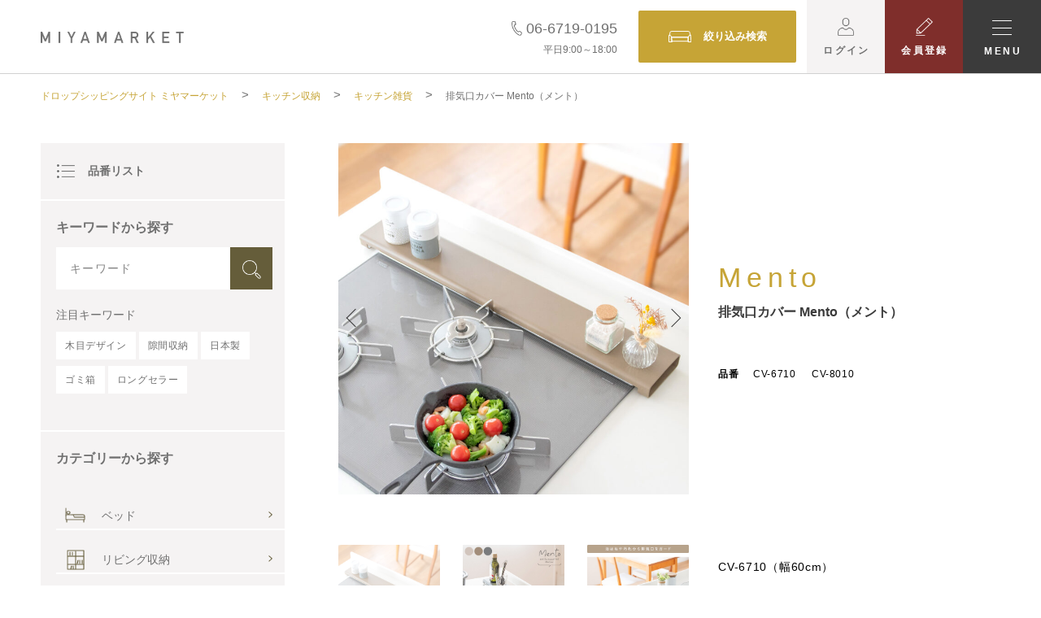

--- FILE ---
content_type: text/html; charset=UTF-8
request_url: https://miyamarket.biz/product/cv-6710/
body_size: 20687
content:
<!DOCTYPE html>
<html lang="ja" prefix="og: http://ogp.me/ns#">
<head prefix="og: https://ogp.me/ns#">
<meta charset="UTF-8">
<title>排気口カバー Mento（メント） - MIYAMARKET</title>


<!-- SEO by Squirrly SEO 12.3.10 - https://plugin.squirrly.co/ -->

<meta name="robots" content="index,follow">
<meta name="googlebot" content="index,follow,max-snippet:-1,max-image-preview:large,max-video-preview:-1">
<meta name="bingbot" content="index,follow,max-snippet:-1,max-image-preview:large,max-video-preview:-1">

<meta name="description" content="商品名排気口カバー Mento（メント） サイズ幅67/80×奥行き10×高さ3.3cm 材質スチール（粉体塗装） 備考完成品、耐荷重：10kg ※排気口の幅約62.5または76cm、高さ約2cmまで対応" />
<link rel="canonical" href="https://miyamarket.biz/product/cv-6710/" />
<link rel="alternate" type="application/rss+xml" href="https://miyamarket.biz/sitemap.xml" />

<meta property="og:url" content="https://miyamarket.biz/product/cv-6710/" />
<meta property="og:title" content="排気口カバー Mento（メント） - MIYAMARKET" />
<meta property="og:description" content="商品名排気口カバー Mento（メント） サイズ幅67/80×奥行き10×高さ3.3cm 材質スチール（粉体塗装） 備考完成品、耐荷重：10kg ※排気口の幅約62.5または76cm、高さ約2cmまで対応" />
<meta property="og:type" content="product" />
<meta property="og:image" content="https://miyamarket.biz/img/cv-6710-01.jpg" />
<meta property="og:image:width" content="500" />
<meta property="og:image:type" content="image/jpeg" />
<meta property="og:site_name" content="MIYAMARKET" />
<meta property="og:locale" content="en_US" />

<meta property="twitter:url" content="https://miyamarket.biz/product/cv-6710/" />
<meta property="twitter:title" content="排気口カバー Mento（メント） - MIYAMARKET" />
<meta property="twitter:description" content="商品名排気口カバー Mento（メント） サイズ幅67/80×奥行き10×高さ3.3cm 材質スチール（粉体塗装） 備考完成品、耐荷重：10kg ※排気口の幅約62.5または76cm、高さ約2cmまで対応" />
<meta property="twitter:image" content="https://miyamarket.biz/img/cv-6710-01.jpg" />
<meta property="twitter:domain" content="MIYAMARKET" />
<meta property="twitter:card" content="summary_large_image" />
<meta property="twitter:creator" content="@miyatake_off" />
<meta property="twitter:site" content="@miyatake_off" />
<script type="application/ld+json">{"@context":"https://schema.org","@graph":[{"@type":"Product","@id":"https://miyamarket.biz/product/cv-6710/#Product","url":"https://miyamarket.biz/product/cv-6710/","description":"\u5546\u54c1\u540d\u6392\u6c17\u53e3\u30ab\u30d0\u30fc Mento\uff08\u30e1\u30f3\u30c8\uff09 \u30b5\u30a4\u30ba\u5e4567/80\u00d7\u5965\u884c\u304d10\u00d7\u9ad8\u30553.3cm \u6750\u8cea\u30b9\u30c1\u30fc\u30eb\uff08\u7c89\u4f53\u5857\u88c5\uff09 \u5099\u8003\u5b8c\u6210\u54c1\u3001\u8010\u8377\u91cd\uff1a10kg \u203b\u6392\u6c17\u53e3\u306e\u5e45\u7d0462.5\u307e\u305f\u306f76cm\u3001\u9ad8\u3055\u7d042cm\u307e\u3067\u5bfe\u5fdc","brand":{"type":"Brand","name":""},"offers":{"type":"Offer","category":"","url":"https://miyamarket.biz/product/cv-6710/","priceSpecification":{"type":"UnitPriceSpecification","price":"","priceCurrency":"","valueAddedTaxIncluded":"false"},"availability":"InStock","validFrom":"","priceValidUntil":""},"image":{"@type":"ImageObject","@id":"https://miyamarket.biz/product/cv-6710/#39686b29d0","url":"https://miyamarket.biz/img/cv-6710-01.jpg","width":"500","height":"500"},"publisher":{"@id":"https://miyamarket.biz#organization"},"shipping":"no","return":"no"}]}</script>
<!-- /SEO by Squirrly SEO - WordPress SEO Plugin -->



<!-- Google Tag Manager (nisshin) -->
<script>(function(w,d,s,l,i){w[l]=w[l]||[];w[l].push({'gtm.start':
new Date().getTime(),event:'gtm.js'});var f=d.getElementsByTagName(s)[0],
j=d.createElement(s),dl=l!='dataLayer'?'&l='+l:'';j.async=true;j.src=
'https://www.googletagmanager.com/gtm.js?id='+i+dl;f.parentNode.insertBefore(j,f);
})(window,document,'script','dataLayer','GTM-P8VH566');</script>
<!-- End Google Tag Manager (nisshin) -->
<!-- Google Tag Manager -->
<script>(function(w,d,s,l,i){w[l]=w[l]||[];w[l].push({'gtm.start':
new Date().getTime(),event:'gtm.js'});var f=d.getElementsByTagName(s)[0],
j=d.createElement(s),dl=l!='dataLayer'?'&l='+l:'';j.async=true;j.src=
'https://www.googletagmanager.com/gtm.js?id='+i+dl;f.parentNode.insertBefore(j,f);
})(window,document,'script','dataLayer','GTM-K4RF6VH3');</script>
<!-- End Google Tag Manager -->
    
    <meta name="viewport" content="width=device-width, initial-scale=1.0">
		                            <script async src='https://www.googletagmanager.com/gtag/js?id=G-ZG7JFLMLF1'></script>
<script>
  window.dataLayer = window.dataLayer || [];
  function gtag(){dataLayer.push(arguments);}
  gtag('js', new Date());
  gtag('config', 'G-ZG7JFLMLF1',{‘debug_mode’:true});
</script>

<!-- Search Engine Optimization by Rank Math - https://rankmath.com/ -->

<meta property="fb:app_id" content="724088335476999" />
<!-- /Rank Math WordPress SEO プラグイン -->

<link rel='dns-prefetch' href='//cdnjs.cloudflare.com' />
<link rel='dns-prefetch' href='//www.googletagmanager.com' />
<link rel="alternate" type="application/rss+xml" title="MIYAMARKET &raquo; フィード" href="https://miyamarket.biz/feed/" />
<link rel="alternate" type="application/rss+xml" title="MIYAMARKET &raquo; コメントフィード" href="https://miyamarket.biz/comments/feed/" />
<link rel="alternate" title="oEmbed (JSON)" type="application/json+oembed" href="https://miyamarket.biz/wp-json/oembed/1.0/embed?url=https%3A%2F%2Fmiyamarket.biz%2Fproduct%2Fcv-6710%2F" />
<link rel="alternate" title="oEmbed (XML)" type="text/xml+oembed" href="https://miyamarket.biz/wp-json/oembed/1.0/embed?url=https%3A%2F%2Fmiyamarket.biz%2Fproduct%2Fcv-6710%2F&#038;format=xml" />
<style id='wp-img-auto-sizes-contain-inline-css' type='text/css'>
img:is([sizes=auto i],[sizes^="auto," i]){contain-intrinsic-size:3000px 1500px}
/*# sourceURL=wp-img-auto-sizes-contain-inline-css */
</style>
<style id='wp-emoji-styles-inline-css' type='text/css'>

	img.wp-smiley, img.emoji {
		display: inline !important;
		border: none !important;
		box-shadow: none !important;
		height: 1em !important;
		width: 1em !important;
		margin: 0 0.07em !important;
		vertical-align: -0.1em !important;
		background: none !important;
		padding: 0 !important;
	}
/*# sourceURL=wp-emoji-styles-inline-css */
</style>
<style id='wp-block-library-inline-css' type='text/css'>
:root{--wp-block-synced-color:#7a00df;--wp-block-synced-color--rgb:122,0,223;--wp-bound-block-color:var(--wp-block-synced-color);--wp-editor-canvas-background:#ddd;--wp-admin-theme-color:#007cba;--wp-admin-theme-color--rgb:0,124,186;--wp-admin-theme-color-darker-10:#006ba1;--wp-admin-theme-color-darker-10--rgb:0,107,160.5;--wp-admin-theme-color-darker-20:#005a87;--wp-admin-theme-color-darker-20--rgb:0,90,135;--wp-admin-border-width-focus:2px}@media (min-resolution:192dpi){:root{--wp-admin-border-width-focus:1.5px}}.wp-element-button{cursor:pointer}:root .has-very-light-gray-background-color{background-color:#eee}:root .has-very-dark-gray-background-color{background-color:#313131}:root .has-very-light-gray-color{color:#eee}:root .has-very-dark-gray-color{color:#313131}:root .has-vivid-green-cyan-to-vivid-cyan-blue-gradient-background{background:linear-gradient(135deg,#00d084,#0693e3)}:root .has-purple-crush-gradient-background{background:linear-gradient(135deg,#34e2e4,#4721fb 50%,#ab1dfe)}:root .has-hazy-dawn-gradient-background{background:linear-gradient(135deg,#faaca8,#dad0ec)}:root .has-subdued-olive-gradient-background{background:linear-gradient(135deg,#fafae1,#67a671)}:root .has-atomic-cream-gradient-background{background:linear-gradient(135deg,#fdd79a,#004a59)}:root .has-nightshade-gradient-background{background:linear-gradient(135deg,#330968,#31cdcf)}:root .has-midnight-gradient-background{background:linear-gradient(135deg,#020381,#2874fc)}:root{--wp--preset--font-size--normal:16px;--wp--preset--font-size--huge:42px}.has-regular-font-size{font-size:1em}.has-larger-font-size{font-size:2.625em}.has-normal-font-size{font-size:var(--wp--preset--font-size--normal)}.has-huge-font-size{font-size:var(--wp--preset--font-size--huge)}.has-text-align-center{text-align:center}.has-text-align-left{text-align:left}.has-text-align-right{text-align:right}.has-fit-text{white-space:nowrap!important}#end-resizable-editor-section{display:none}.aligncenter{clear:both}.items-justified-left{justify-content:flex-start}.items-justified-center{justify-content:center}.items-justified-right{justify-content:flex-end}.items-justified-space-between{justify-content:space-between}.screen-reader-text{border:0;clip-path:inset(50%);height:1px;margin:-1px;overflow:hidden;padding:0;position:absolute;width:1px;word-wrap:normal!important}.screen-reader-text:focus{background-color:#ddd;clip-path:none;color:#444;display:block;font-size:1em;height:auto;left:5px;line-height:normal;padding:15px 23px 14px;text-decoration:none;top:5px;width:auto;z-index:100000}html :where(.has-border-color){border-style:solid}html :where([style*=border-top-color]){border-top-style:solid}html :where([style*=border-right-color]){border-right-style:solid}html :where([style*=border-bottom-color]){border-bottom-style:solid}html :where([style*=border-left-color]){border-left-style:solid}html :where([style*=border-width]){border-style:solid}html :where([style*=border-top-width]){border-top-style:solid}html :where([style*=border-right-width]){border-right-style:solid}html :where([style*=border-bottom-width]){border-bottom-style:solid}html :where([style*=border-left-width]){border-left-style:solid}html :where(img[class*=wp-image-]){height:auto;max-width:100%}:where(figure){margin:0 0 1em}html :where(.is-position-sticky){--wp-admin--admin-bar--position-offset:var(--wp-admin--admin-bar--height,0px)}@media screen and (max-width:600px){html :where(.is-position-sticky){--wp-admin--admin-bar--position-offset:0px}}

/*# sourceURL=wp-block-library-inline-css */
</style><style id='global-styles-inline-css' type='text/css'>
:root{--wp--preset--aspect-ratio--square: 1;--wp--preset--aspect-ratio--4-3: 4/3;--wp--preset--aspect-ratio--3-4: 3/4;--wp--preset--aspect-ratio--3-2: 3/2;--wp--preset--aspect-ratio--2-3: 2/3;--wp--preset--aspect-ratio--16-9: 16/9;--wp--preset--aspect-ratio--9-16: 9/16;--wp--preset--color--black: #000000;--wp--preset--color--cyan-bluish-gray: #abb8c3;--wp--preset--color--white: #ffffff;--wp--preset--color--pale-pink: #f78da7;--wp--preset--color--vivid-red: #cf2e2e;--wp--preset--color--luminous-vivid-orange: #ff6900;--wp--preset--color--luminous-vivid-amber: #fcb900;--wp--preset--color--light-green-cyan: #7bdcb5;--wp--preset--color--vivid-green-cyan: #00d084;--wp--preset--color--pale-cyan-blue: #8ed1fc;--wp--preset--color--vivid-cyan-blue: #0693e3;--wp--preset--color--vivid-purple: #9b51e0;--wp--preset--gradient--vivid-cyan-blue-to-vivid-purple: linear-gradient(135deg,rgb(6,147,227) 0%,rgb(155,81,224) 100%);--wp--preset--gradient--light-green-cyan-to-vivid-green-cyan: linear-gradient(135deg,rgb(122,220,180) 0%,rgb(0,208,130) 100%);--wp--preset--gradient--luminous-vivid-amber-to-luminous-vivid-orange: linear-gradient(135deg,rgb(252,185,0) 0%,rgb(255,105,0) 100%);--wp--preset--gradient--luminous-vivid-orange-to-vivid-red: linear-gradient(135deg,rgb(255,105,0) 0%,rgb(207,46,46) 100%);--wp--preset--gradient--very-light-gray-to-cyan-bluish-gray: linear-gradient(135deg,rgb(238,238,238) 0%,rgb(169,184,195) 100%);--wp--preset--gradient--cool-to-warm-spectrum: linear-gradient(135deg,rgb(74,234,220) 0%,rgb(151,120,209) 20%,rgb(207,42,186) 40%,rgb(238,44,130) 60%,rgb(251,105,98) 80%,rgb(254,248,76) 100%);--wp--preset--gradient--blush-light-purple: linear-gradient(135deg,rgb(255,206,236) 0%,rgb(152,150,240) 100%);--wp--preset--gradient--blush-bordeaux: linear-gradient(135deg,rgb(254,205,165) 0%,rgb(254,45,45) 50%,rgb(107,0,62) 100%);--wp--preset--gradient--luminous-dusk: linear-gradient(135deg,rgb(255,203,112) 0%,rgb(199,81,192) 50%,rgb(65,88,208) 100%);--wp--preset--gradient--pale-ocean: linear-gradient(135deg,rgb(255,245,203) 0%,rgb(182,227,212) 50%,rgb(51,167,181) 100%);--wp--preset--gradient--electric-grass: linear-gradient(135deg,rgb(202,248,128) 0%,rgb(113,206,126) 100%);--wp--preset--gradient--midnight: linear-gradient(135deg,rgb(2,3,129) 0%,rgb(40,116,252) 100%);--wp--preset--font-size--small: 13px;--wp--preset--font-size--medium: 20px;--wp--preset--font-size--large: 36px;--wp--preset--font-size--x-large: 42px;--wp--preset--spacing--20: 0.44rem;--wp--preset--spacing--30: 0.67rem;--wp--preset--spacing--40: 1rem;--wp--preset--spacing--50: 1.5rem;--wp--preset--spacing--60: 2.25rem;--wp--preset--spacing--70: 3.38rem;--wp--preset--spacing--80: 5.06rem;--wp--preset--shadow--natural: 6px 6px 9px rgba(0, 0, 0, 0.2);--wp--preset--shadow--deep: 12px 12px 50px rgba(0, 0, 0, 0.4);--wp--preset--shadow--sharp: 6px 6px 0px rgba(0, 0, 0, 0.2);--wp--preset--shadow--outlined: 6px 6px 0px -3px rgb(255, 255, 255), 6px 6px rgb(0, 0, 0);--wp--preset--shadow--crisp: 6px 6px 0px rgb(0, 0, 0);}:where(.is-layout-flex){gap: 0.5em;}:where(.is-layout-grid){gap: 0.5em;}body .is-layout-flex{display: flex;}.is-layout-flex{flex-wrap: wrap;align-items: center;}.is-layout-flex > :is(*, div){margin: 0;}body .is-layout-grid{display: grid;}.is-layout-grid > :is(*, div){margin: 0;}:where(.wp-block-columns.is-layout-flex){gap: 2em;}:where(.wp-block-columns.is-layout-grid){gap: 2em;}:where(.wp-block-post-template.is-layout-flex){gap: 1.25em;}:where(.wp-block-post-template.is-layout-grid){gap: 1.25em;}.has-black-color{color: var(--wp--preset--color--black) !important;}.has-cyan-bluish-gray-color{color: var(--wp--preset--color--cyan-bluish-gray) !important;}.has-white-color{color: var(--wp--preset--color--white) !important;}.has-pale-pink-color{color: var(--wp--preset--color--pale-pink) !important;}.has-vivid-red-color{color: var(--wp--preset--color--vivid-red) !important;}.has-luminous-vivid-orange-color{color: var(--wp--preset--color--luminous-vivid-orange) !important;}.has-luminous-vivid-amber-color{color: var(--wp--preset--color--luminous-vivid-amber) !important;}.has-light-green-cyan-color{color: var(--wp--preset--color--light-green-cyan) !important;}.has-vivid-green-cyan-color{color: var(--wp--preset--color--vivid-green-cyan) !important;}.has-pale-cyan-blue-color{color: var(--wp--preset--color--pale-cyan-blue) !important;}.has-vivid-cyan-blue-color{color: var(--wp--preset--color--vivid-cyan-blue) !important;}.has-vivid-purple-color{color: var(--wp--preset--color--vivid-purple) !important;}.has-black-background-color{background-color: var(--wp--preset--color--black) !important;}.has-cyan-bluish-gray-background-color{background-color: var(--wp--preset--color--cyan-bluish-gray) !important;}.has-white-background-color{background-color: var(--wp--preset--color--white) !important;}.has-pale-pink-background-color{background-color: var(--wp--preset--color--pale-pink) !important;}.has-vivid-red-background-color{background-color: var(--wp--preset--color--vivid-red) !important;}.has-luminous-vivid-orange-background-color{background-color: var(--wp--preset--color--luminous-vivid-orange) !important;}.has-luminous-vivid-amber-background-color{background-color: var(--wp--preset--color--luminous-vivid-amber) !important;}.has-light-green-cyan-background-color{background-color: var(--wp--preset--color--light-green-cyan) !important;}.has-vivid-green-cyan-background-color{background-color: var(--wp--preset--color--vivid-green-cyan) !important;}.has-pale-cyan-blue-background-color{background-color: var(--wp--preset--color--pale-cyan-blue) !important;}.has-vivid-cyan-blue-background-color{background-color: var(--wp--preset--color--vivid-cyan-blue) !important;}.has-vivid-purple-background-color{background-color: var(--wp--preset--color--vivid-purple) !important;}.has-black-border-color{border-color: var(--wp--preset--color--black) !important;}.has-cyan-bluish-gray-border-color{border-color: var(--wp--preset--color--cyan-bluish-gray) !important;}.has-white-border-color{border-color: var(--wp--preset--color--white) !important;}.has-pale-pink-border-color{border-color: var(--wp--preset--color--pale-pink) !important;}.has-vivid-red-border-color{border-color: var(--wp--preset--color--vivid-red) !important;}.has-luminous-vivid-orange-border-color{border-color: var(--wp--preset--color--luminous-vivid-orange) !important;}.has-luminous-vivid-amber-border-color{border-color: var(--wp--preset--color--luminous-vivid-amber) !important;}.has-light-green-cyan-border-color{border-color: var(--wp--preset--color--light-green-cyan) !important;}.has-vivid-green-cyan-border-color{border-color: var(--wp--preset--color--vivid-green-cyan) !important;}.has-pale-cyan-blue-border-color{border-color: var(--wp--preset--color--pale-cyan-blue) !important;}.has-vivid-cyan-blue-border-color{border-color: var(--wp--preset--color--vivid-cyan-blue) !important;}.has-vivid-purple-border-color{border-color: var(--wp--preset--color--vivid-purple) !important;}.has-vivid-cyan-blue-to-vivid-purple-gradient-background{background: var(--wp--preset--gradient--vivid-cyan-blue-to-vivid-purple) !important;}.has-light-green-cyan-to-vivid-green-cyan-gradient-background{background: var(--wp--preset--gradient--light-green-cyan-to-vivid-green-cyan) !important;}.has-luminous-vivid-amber-to-luminous-vivid-orange-gradient-background{background: var(--wp--preset--gradient--luminous-vivid-amber-to-luminous-vivid-orange) !important;}.has-luminous-vivid-orange-to-vivid-red-gradient-background{background: var(--wp--preset--gradient--luminous-vivid-orange-to-vivid-red) !important;}.has-very-light-gray-to-cyan-bluish-gray-gradient-background{background: var(--wp--preset--gradient--very-light-gray-to-cyan-bluish-gray) !important;}.has-cool-to-warm-spectrum-gradient-background{background: var(--wp--preset--gradient--cool-to-warm-spectrum) !important;}.has-blush-light-purple-gradient-background{background: var(--wp--preset--gradient--blush-light-purple) !important;}.has-blush-bordeaux-gradient-background{background: var(--wp--preset--gradient--blush-bordeaux) !important;}.has-luminous-dusk-gradient-background{background: var(--wp--preset--gradient--luminous-dusk) !important;}.has-pale-ocean-gradient-background{background: var(--wp--preset--gradient--pale-ocean) !important;}.has-electric-grass-gradient-background{background: var(--wp--preset--gradient--electric-grass) !important;}.has-midnight-gradient-background{background: var(--wp--preset--gradient--midnight) !important;}.has-small-font-size{font-size: var(--wp--preset--font-size--small) !important;}.has-medium-font-size{font-size: var(--wp--preset--font-size--medium) !important;}.has-large-font-size{font-size: var(--wp--preset--font-size--large) !important;}.has-x-large-font-size{font-size: var(--wp--preset--font-size--x-large) !important;}
/*# sourceURL=global-styles-inline-css */
</style>

<style id='classic-theme-styles-inline-css' type='text/css'>
/*! This file is auto-generated */
.wp-block-button__link{color:#fff;background-color:#32373c;border-radius:9999px;box-shadow:none;text-decoration:none;padding:calc(.667em + 2px) calc(1.333em + 2px);font-size:1.125em}.wp-block-file__button{background:#32373c;color:#fff;text-decoration:none}
/*# sourceURL=/wp-includes/css/classic-themes.min.css */
</style>
<link rel='stylesheet' id='contact-form-7-css' href='https://miyamarket.biz/wp-content/plugins/contact-form-7/includes/css/styles.css?ver=5.8' type='text/css' media='all' />
<link rel='stylesheet' id='toc-screen-css' href='https://miyamarket.biz/wp-content/plugins/table-of-contents-plus/screen.min.css?ver=2408' type='text/css' media='all' />
<style id='toc-screen-inline-css' type='text/css'>
div#toc_container ul li {font-size: 80%;}
/*# sourceURL=toc-screen-inline-css */
</style>
<link rel='stylesheet' id='wp-pagenavi-css' href='https://miyamarket.biz/wp-content/plugins/wp-pagenavi/pagenavi-css.css?ver=2.70' type='text/css' media='all' />
<link rel='stylesheet' id='slick-css' href='https://cdnjs.cloudflare.com/ajax/libs/slick-carousel/1.9.0/slick.css?ver=1.9.0' type='text/css' media='all' />
<link rel='stylesheet' id='animate-css' href='https://miyamarket.biz/wp-content/themes/miyamarket-wp/css/animate.css?ver=1.0.0' type='text/css' media='all' />
<link rel='stylesheet' id='my-css' href='https://miyamarket.biz/wp-content/themes/miyamarket-wp/css/style.css?ver=1.0.1' type='text/css' media='all' />
<link rel='stylesheet' id='wp-members-css' href='https://miyamarket.biz/wp-content/plugins/wp-members/assets/css/forms/generic-no-float.min.css?ver=3.4.6' type='text/css' media='all' />
<script type="text/javascript" src="https://miyamarket.biz/wp-includes/js/jquery/jquery.min.js?ver=3.7.1" id="jquery-core-js"></script>
<script type="text/javascript" src="https://miyamarket.biz/wp-includes/js/jquery/jquery-migrate.min.js?ver=3.4.1" id="jquery-migrate-js"></script>

<!-- Site Kit によって追加された Google タグ（gtag.js）スニペット -->
<!-- Google アナリティクス スニペット (Site Kit が追加) -->
<script type="text/javascript" src="https://www.googletagmanager.com/gtag/js?id=GT-PLWB47C" id="google_gtagjs-js" async></script>
<script type="text/javascript" id="google_gtagjs-js-after">
/* <![CDATA[ */
window.dataLayer = window.dataLayer || [];function gtag(){dataLayer.push(arguments);}
gtag("set","linker",{"domains":["miyamarket.biz"]});
gtag("js", new Date());
gtag("set", "developer_id.dZTNiMT", true);
gtag("config", "GT-PLWB47C");
//# sourceURL=google_gtagjs-js-after
/* ]]> */
</script>
<link rel="https://api.w.org/" href="https://miyamarket.biz/wp-json/" /><link rel="EditURI" type="application/rsd+xml" title="RSD" href="https://miyamarket.biz/xmlrpc.php?rsd" />
<meta name="generator" content="WordPress 6.9" />
<link rel='shortlink' href='https://miyamarket.biz/?p=13520' />
<script type="text/javascript">var ajaxurl = "https://miyamarket.biz/wp-admin/admin-ajax.php";</script><meta name="generator" content="Site Kit by Google 1.168.0" /><link rel="icon" href="/img/cropped-FAV-32x32.png" sizes="32x32" />
<link rel="icon" href="/img/cropped-FAV-192x192.png" sizes="192x192" />
<link rel="apple-touch-icon" href="/img/cropped-FAV-180x180.png" />
<meta name="msapplication-TileImage" content="/img/cropped-FAV-270x270.png" />
</head>

<body>
<!-- Google Tag Manager (noscript) -->
<noscript><iframe src="https://www.googletagmanager.com/ns.html?id=GTM-P8VH566"
height="0" width="0" style="display:none;visibility:hidden"></iframe></noscript>
<!-- End Google Tag Manager (noscript) -->
<!-- Google Tag Manager (noscript) -->
<noscript><iframe src="https://www.googletagmanager.com/ns.html?id=GTM-K4RF6VH3"
height="0" width="0" style="display:none;visibility:hidden"></iframe></noscript>
<!-- End Google Tag Manager (noscript) -->
	
    <!---- header ---->
    <header class="header">
        <p class="header-logo"><a href="https://miyamarket.biz"><img src="https://miyamarket.biz/wp-content/themes/miyamarket-wp/img/logo_icon.png" alt="MIYAMARKET ミヤマーケット"></a></p>

        <div class="header-content">
            <!---- tel ---->

            <div class="tel _pc _tar">
            <span><a href="tel:06-6719-0195">06-6719-0195</a></span>
                <small>平日9:00～18:00</small>
            </div><!---- /tel ---->

<!----  seek ---->
<nav class="seek _sp">
    <p class="seek-modal _spModal">
        <svg xmlns="http://www.w3.org/2000/svg" width="28.462" height="14.134" viewBox="0 0 28.462 14.134">
            <g id="グループ_544" data-name="グループ 544" transform="translate(-48 -563)">
                <rect id="長方形_316" data-name="長方形 316" width="20.991" height="4.844" transform="translate(51.729 570.983)" fill="none" stroke="#fff" stroke-linecap="round" stroke-linejoin="round" stroke-width="1"/>
                <line id="線_17" data-name="線 17" x1="20.728" transform="translate(51.867 570.664)" fill="none" stroke="#fff" stroke-linecap="round" stroke-linejoin="round" stroke-width="1"/>
                <path id="パス_11" data-name="パス 11" d="M49.5,568.491v-2.663a2.324,2.324,0,0,1,2.328-2.328H72.246a2.324,2.324,0,0,1,2.328,2.328v2.663" transform="translate(0.194)" fill="none" stroke="#fff" stroke-linecap="round" stroke-linejoin="round" stroke-width="1"/>
                <path id="パス_12" data-name="パス 12" d="M72.082,575.858H68.5v-4.776a3.582,3.582,0,0,1,3.582-3.582h0Z" transform="translate(3.88 0.776)" fill="none" stroke="#fff" stroke-linecap="round" stroke-linejoin="round" stroke-width="1"/>
                <path id="パス_13" data-name="パス 13" d="M52.082,575.858H48.5V567.5h0a3.582,3.582,0,0,1,3.582,3.582Z" transform="translate(0 0.776)" fill="none" stroke="#fff" stroke-linecap="round" stroke-linejoin="round" stroke-width="1"/>
            </g>
        </svg>探す
    </p>
    <div class="seek-btn _arr">
        <div class="seek-icon">
            <div><span></span><span></span><span></span></div>
        </div>
        <p class="seek-txt"><span class="_menu">MENU</span><span class="_close">CLOSE</span></p>
    </div>
    <div class="seek-inner for-ctg-sp">
        <p class="header-logo"><a href="https://miyamarket.biz"><img src="https://miyamarket.biz/wp-content/themes/miyamarket-wp/img/logo_icon.png" alt="MIYAMARKET ミヤマーケット"></a></p>
        <div class="seek-tab">
            <p class="seek-label _active">商品を探す</p>
            <p class="seek-label">絞り込み検索</p>
        </div>
        <div class="seek-content inner _active">
            <div class="snav-btn">
                <a href="https://miyamarket.biz/list"><img src="https://miyamarket.biz/wp-content/themes/miyamarket-wp/img/list_icon.png" alt="">品番リスト</a>
            </div>
            <ul class="mnav-list">
                <li class="snav-item _key">
                    <h3 class="snav-tit">キーワードから探す</h3>
                    <form class="key-form" action="https://miyamarket.biz/" method="get" role="search">
                    <input class="_input" type="text"  name="s" value="" placeholder="キーワード">
                    <button class="_btn" type="submit"><img src="https://miyamarket.biz/wp-content/themes/miyamarket-wp/img/search_icon.png" alt="検索"></button>
                    </form>
                    <div class="key">
                        <h4 class="key-tit">注目キーワード</h4>
                        <form action="https://miyamarket.biz/" method="get" role="search">
                        <input class="_input" type="hidden"  name="s">
                        <ul class="key-list">
                            <li class="key-item"><input class="_key"  name="s" type="submit" value="木目デザイン"></li>
                            <li class="key-item"><input class="_key"  name="s" type="submit" value="隙間収納"></li>
                            <li class="key-item"><input class="_key"  name="s" type="submit" value="日本製"></li>
                            <li class="key-item"><input class="_key"  name="s" type="submit" value="ゴミ箱"></li>
                            <li class="key-item"><input class="_key"  name="s" type="submit" value="ロングセラー"></li>
                        </ul>
                        </form>
                    </div>
                </li>
                <li class="snav-item _ctg">
                    <h3 class="snav-tit js-ctg-link _toggle">カテゴリから探す</h3>
    <!-- 親ターム -->
    <ul class="ctg-list">
            <li class="ctg-item">
    <span class="js-ctg-link"><img src="/img/ctg_icon1.png" alt="">ベッド</span>
 
        <!-- 子ターム -->
                 <ul class="ctg-slist">
            <li class="ctg-sitem"><a href="https://miyamarket.biz/ctgy/bed/">全て</a></li>
                         <li class="ctg-sitem"><a href="https://miyamarket.biz/ctgy/bed/single/">シングルベッド</a></li>
                         <li class="ctg-sitem"><a href="https://miyamarket.biz/ctgy/bed/semi/">セミダブルベッド</a></li>
                         <li class="ctg-sitem"><a href="https://miyamarket.biz/ctgy/bed/tengai/">天蓋ベッド</a></li>
                         <li class="ctg-sitem"><a href="https://miyamarket.biz/ctgy/bed/bed_item/">ベッド周辺家具</a></li>
                         <li class="ctg-sitem"><a href="https://miyamarket.biz/ctgy/bed/guard/">ベッドガード</a></li>
                         <li class="ctg-sitem"><a href="https://miyamarket.biz/ctgy/bed/bed_pet/">ペットベッド</a></li>
                      </ul>
              </li>
            <li class="ctg-item">
    <span class="js-ctg-link"><img src="/img/ctg_icon2.png" alt="">リビング収納</span>
 
        <!-- 子ターム -->
                 <ul class="ctg-slist">
            <li class="ctg-sitem"><a href="https://miyamarket.biz/ctgy/living/">全て</a></li>
                         <li class="ctg-sitem"><a href="https://miyamarket.biz/ctgy/living/chest/">チェスト</a></li>
                         <li class="ctg-sitem"><a href="https://miyamarket.biz/ctgy/living/rack/">ラック</a></li>
                         <li class="ctg-sitem"><a href="https://miyamarket.biz/ctgy/living/tension/">突っ張り収納</a></li>
                         <li class="ctg-sitem"><a href="https://miyamarket.biz/ctgy/living/planter/">プランターラック</a></li>
                      </ul>
              </li>
            <li class="ctg-item">
    <a href="https://miyamarket.biz/ctgy/tvrack/"><img src="/img/ctg_icon3-1.png">テレビ台</a>
 
        <!-- 子ターム -->
              </li>
            <li class="ctg-item">
    <span class="js-ctg-link"><img src="/img/ctg_icon4.png" alt="">キッチン収納</span>
 
        <!-- 子ターム -->
                 <ul class="ctg-slist">
            <li class="ctg-sitem"><a href="https://miyamarket.biz/ctgy/kitchen/">全て</a></li>
                         <li class="ctg-sitem"><a href="https://miyamarket.biz/ctgy/kitchen/rack-kitchen/">レンジ台・食器棚</a></li>
                         <li class="ctg-sitem"><a href="https://miyamarket.biz/ctgy/kitchen/counter-kitchen/">カウンター</a></li>
                         <li class="ctg-sitem"><a href="https://miyamarket.biz/ctgy/kitchen/kitchen_item/">キッチン雑貨</a></li>
                      </ul>
              </li>
            <li class="ctg-item">
    <span class="js-ctg-link"><img src="/img/ctg_icon5-1.png" alt="">トイレ</span>
 
        <!-- 子ターム -->
                 <ul class="ctg-slist">
            <li class="ctg-sitem"><a href="https://miyamarket.biz/ctgy/toiletry/">全て</a></li>
                         <li class="ctg-sitem"><a href="https://miyamarket.biz/ctgy/toiletry/toiletry_storage/">トイレ収納</a></li>
                         <li class="ctg-sitem"><a href="https://miyamarket.biz/ctgy/toiletry/holder/">トイレットペーパーホルダー</a></li>
                      </ul>
              </li>
            <li class="ctg-item">
    <span class="js-ctg-link"><img src="/img/ctg_icon6-1.png" alt="">玄関</span>
 
        <!-- 子ターム -->
                 <ul class="ctg-slist">
            <li class="ctg-sitem"><a href="https://miyamarket.biz/ctgy/entrance/">全て</a></li>
                         <li class="ctg-sitem"><a href="https://miyamarket.biz/ctgy/entrance/entrance_chair/">玄関チェア</a></li>
                         <li class="ctg-sitem"><a href="https://miyamarket.biz/ctgy/entrance/umbrella/">傘立て</a></li>
                         <li class="ctg-sitem"><a href="https://miyamarket.biz/ctgy/entrance/shoeslac/">シューズ・スリッパラック</a></li>
                         <li class="ctg-sitem"><a href="https://miyamarket.biz/ctgy/entrance/storage/">玄関収納</a></li>
                         <li class="ctg-sitem"><a href="https://miyamarket.biz/ctgy/entrance/mat/">玄関マット</a></li>
                      </ul>
              </li>
            <li class="ctg-item">
    <a href="https://miyamarket.biz/ctgy/laundry/"><img src="/img/ctg_icon7-1.png">ランドリー収納</a>
 
        <!-- 子ターム -->
              </li>
            <li class="ctg-item">
    <span class="js-ctg-link"><img src="/img/ctg_icon8-1.png" alt="">ハンガーラック</span>
 
        <!-- 子ターム -->
                 <ul class="ctg-slist">
            <li class="ctg-sitem"><a href="https://miyamarket.biz/ctgy/hangerlac/">全て</a></li>
                         <li class="ctg-sitem"><a href="https://miyamarket.biz/ctgy/hangerlac/lac/">ハンガーラック</a></li>
                         <li class="ctg-sitem"><a href="https://miyamarket.biz/ctgy/hangerlac/pole/">ポールハンガー</a></li>
                         <li class="ctg-sitem"><a href="https://miyamarket.biz/ctgy/hangerlac/hattree/">帽子ツリー</a></li>
                      </ul>
              </li>
            <li class="ctg-item">
    <span class="js-ctg-link"><img src="/img/ctg_icon9-1.png" alt="">ドレッサー・ミラー</span>
 
        <!-- 子ターム -->
                 <ul class="ctg-slist">
            <li class="ctg-sitem"><a href="https://miyamarket.biz/ctgy/dresser/">全て</a></li>
                         <li class="ctg-sitem"><a href="https://miyamarket.biz/ctgy/dresser/dresser_dresser/">ドレッサー</a></li>
                         <li class="ctg-sitem"><a href="https://miyamarket.biz/ctgy/dresser/mirror/">ミラー</a></li>
                      </ul>
              </li>
            <li class="ctg-item">
    <span class="js-ctg-link"><img src="/img/ctg_icon10-1.png" alt="">座椅子・ソファ</span>
 
        <!-- 子ターム -->
                 <ul class="ctg-slist">
            <li class="ctg-sitem"><a href="https://miyamarket.biz/ctgy/sofa/">全て</a></li>
                         <li class="ctg-sitem"><a href="https://miyamarket.biz/ctgy/sofa/domestic_chair/">国産座椅子</a></li>
                         <li class="ctg-sitem"><a href="https://miyamarket.biz/ctgy/sofa/legless_chair/">座椅子</a></li>
                         <li class="ctg-sitem"><a href="https://miyamarket.biz/ctgy/sofa/high_chair/">高座椅子</a></li>
                         <li class="ctg-sitem"><a href="https://miyamarket.biz/ctgy/sofa/ottoman/">オットマン</a></li>
                         <li class="ctg-sitem"><a href="https://miyamarket.biz/ctgy/sofa/cushion/">クッション</a></li>
                         <li class="ctg-sitem"><a href="https://miyamarket.biz/ctgy/sofa/sofa-sofa/">ソファ</a></li>
                      </ul>
              </li>
            <li class="ctg-item">
    <a href="https://miyamarket.biz/ctgy/diningset/"><img src="/img/ctg_icon19.png">ダイニングセット</a>
 
        <!-- 子ターム -->
              </li>
            <li class="ctg-item">
    <span class="js-ctg-link"><img src="/img/ctg_icon12-1.png" alt="">テーブル</span>
 
        <!-- 子ターム -->
                 <ul class="ctg-slist">
            <li class="ctg-sitem"><a href="https://miyamarket.biz/ctgy/table/">全て</a></li>
                         <li class="ctg-sitem"><a href="https://miyamarket.biz/ctgy/table/diningtable/">ダイニングテーブル</a></li>
                         <li class="ctg-sitem"><a href="https://miyamarket.biz/ctgy/table/center/">センターテーブル</a></li>
                         <li class="ctg-sitem"><a href="https://miyamarket.biz/ctgy/table/side/">サイドテーブル</a></li>
                         <li class="ctg-sitem"><a href="https://miyamarket.biz/ctgy/table/counter/">カウンターテーブル</a></li>
                         <li class="ctg-sitem"><a href="https://miyamarket.biz/ctgy/table/high/">ハイテーブル</a></li>
                         <li class="ctg-sitem"><a href="https://miyamarket.biz/ctgy/table/round/">ラウンドテーブル</a></li>
                      </ul>
              </li>
            <li class="ctg-item">
    <span class="js-ctg-link"><img src="/img/ctg_icon11.png" alt="">チェア</span>
 
        <!-- 子ターム -->
                 <ul class="ctg-slist">
            <li class="ctg-sitem"><a href="https://miyamarket.biz/ctgy/chair/">全て</a></li>
                         <li class="ctg-sitem"><a href="https://miyamarket.biz/ctgy/chair/dining/">ダイニングチェア</a></li>
                         <li class="ctg-sitem"><a href="https://miyamarket.biz/ctgy/chair/office/">オフィスチェア</a></li>
                         <li class="ctg-sitem"><a href="https://miyamarket.biz/ctgy/chair/counter-chair/">カウンターチェア</a></li>
                         <li class="ctg-sitem"><a href="https://miyamarket.biz/ctgy/chair/stool/">スツール</a></li>
                         <li class="ctg-sitem"><a href="https://miyamarket.biz/ctgy/chair/chair_bar/">バーチェア</a></li>
                         <li class="ctg-sitem"><a href="https://miyamarket.biz/ctgy/chair/propo/">プロポーションチェア</a></li>
                         <li class="ctg-sitem"><a href="https://miyamarket.biz/ctgy/chair/entrancechair/">玄関チェア</a></li>
                      </ul>
              </li>
            <li class="ctg-item">
    <span class="js-ctg-link"><img src="/img/ctg_icon13-1.png" alt="">デスク</span>
 
        <!-- 子ターム -->
                 <ul class="ctg-slist">
            <li class="ctg-sitem"><a href="https://miyamarket.biz/ctgy/desk/">全て</a></li>
                         <li class="ctg-sitem"><a href="https://miyamarket.biz/ctgy/desk/desk_desk/">デスク</a></li>
                         <li class="ctg-sitem"><a href="https://miyamarket.biz/ctgy/desk/desk_dresser/">デスクドレッサー</a></li>
                         <li class="ctg-sitem"><a href="https://miyamarket.biz/ctgy/desk/wagon/">デスクワゴン</a></li>
                      </ul>
              </li>
            <li class="ctg-item">
    <a href="https://miyamarket.biz/ctgy/dustbox/"><img src="/img/ctg_icon14-1.png">ゴミ箱</a>
 
        <!-- 子ターム -->
              </li>
            <li class="ctg-item">
    <span class="js-ctg-link"><img src="/img/ctg_icon15-1.png" alt="">アクリル</span>
 
        <!-- 子ターム -->
                 <ul class="ctg-slist">
            <li class="ctg-sitem"><a href="https://miyamarket.biz/ctgy/acryl/">全て</a></li>
                         <li class="ctg-sitem"><a href="https://miyamarket.biz/ctgy/acryl/acryl_bath/">アクリルバスグッズ</a></li>
                         <li class="ctg-sitem"><a href="https://miyamarket.biz/ctgy/acryl/acryl_item/">アクリル雑貨</a></li>
                      </ul>
              </li>
            <li class="ctg-item">
    <a href="https://miyamarket.biz/ctgy/lag/"><img src="/img/ctg_icon16-1.png">ラグ</a>
 
        <!-- 子ターム -->
              </li>
            <li class="ctg-item">
    <a href="https://miyamarket.biz/ctgy/garden/"><img src="/img/ctg_icon17.png">ガーデン商品</a>
 
        <!-- 子ターム -->
              </li>
            <li class="ctg-item">
    <span class="js-ctg-link"><img src="/img/ctg_icon18.png" alt="">その他</span>
 
        <!-- 子ターム -->
                 <ul class="ctg-slist">
            <li class="ctg-sitem"><a href="https://miyamarket.biz/ctgy/other/">全て</a></li>
                         <li class="ctg-sitem"><a href="https://miyamarket.biz/ctgy/other/pet/">ペット家具</a></li>
                         <li class="ctg-sitem"><a href="https://miyamarket.biz/ctgy/other/design/">デザイナーズ家具</a></li>
                         <li class="ctg-sitem"><a href="https://miyamarket.biz/ctgy/other/partition/">パーテーション</a></li>
                         <li class="ctg-sitem"><a href="https://miyamarket.biz/ctgy/other/item/">雑貨</a></li>
                      </ul>
              </li>
      </ul>
                </li>
                <li class="snav-item _taste">
                    <h3 class="snav-tit js-ctg-link">テイストから探す</h3>
                    <ul class="ctg-list">
                <li>
                    <a href="https://miyamarket.biz/taste/korea/"><img src="/img/taste_img10.png" alt="">韓国風インテリア</a>
                </li>
                <li>
                    <a href="https://miyamarket.biz/taste/natural/"><img src="/img/2022/11/taste_img1.png" alt="">ナチュラル</a>
                </li>
                <li>
                    <a href="https://miyamarket.biz/taste/feminine/"><img src="/img/2022/11/taste_img2.png" alt="">フェミニン</a>
                </li>
                <li>
                    <a href="https://miyamarket.biz/taste/industrial/"><img src="/img/2022/11/taste_img3.png" alt="">インダストリアル</a>
                </li>
                <li>
                    <a href="https://miyamarket.biz/taste/modern/"><img src="/img/2022/11/taste_img4.png" alt="">モダン</a>
                </li>
                <li>
                    <a href="https://miyamarket.biz/taste/japanesemodern/"><img src="/img/2022/11/taste_img5.png" alt="">和モダン</a>
                </li>
                <li>
                    <a href="https://miyamarket.biz/taste/nordic/"><img src="/img/2022/11/taste_img6.png" alt="">北欧</a>
                </li>
                <li>
                    <a href="https://miyamarket.biz/taste/midcentury/"><img src="/img/2022/11/taste_img7.png" alt="">ミッドセンチュリー</a>
                </li>
                <li>
                    <a href="https://miyamarket.biz/taste/monotone/"><img src="/img/2022/11/taste_img8.png" alt="">モノトーン</a>
                </li>
                <li>
                    <a href="https://miyamarket.biz/taste/asian/"><img src="/img/taste_img9.png" alt="">アジアン</a>
                </li>
                    </ul>
                </li>
                <li class="snav-item _series"><h3 class="snav-tit js-ctg-link">シリーズから探す</h3>
                    <ul class="ctg-list">
                <li>
                    <a href="https://miyamarket.biz/series/teer/"><img src="/img/TEER-1.jpg" alt="">TEER</a>
                </li>
                <li>
                    <a href="https://miyamarket.biz/series/masala/"><img src="/img/MASALA-1.jpg" alt="">MASALA</a>
                </li>
                <li>
                    <a href="https://miyamarket.biz/series/celestia/"><img src="/img/Celestia-1.jpg" alt="">Celestia</a>
                </li>
                <li>
                    <a href="https://miyamarket.biz/series/delsol/"><img src="/img/DELSOL-1.jpg" alt="">DEL SOL</a>
                </li>
                <li>
                    <a href="https://miyamarket.biz/series/industrial/"><img src="/img/INDUSTRIAL-1.jpg" alt="">INDUSTRIAL</a>
                </li>
                <li>
                    <a href="https://miyamarket.biz/series/blackcat/"><img src="/img/黒猫-2.jpg" alt="">黒猫</a>
                </li>
                <li>
                    <a href="https://miyamarket.biz/series/porte/"><img src="/img/Porte-1.jpg" alt="">Porte</a>
                </li>
                    </ul>
                </li>
            </ul>
        </div>
        <div class="seek-content inner">
            <form action="https://miyamarket.biz" method="get" role="search" class="js-search-form">
            <input type="hidden" name="s">
            <input type="hidden" name="search_type" value="p">
                <ul class="modal-list">
                    <li class="modal-item _ctg">
                        <h3 class="modal-stit">カテゴリ</h3>
                        <div class="modal-select js-ctg-open" data-target="for-ctg-sp"><span class="js-modal-select">カテゴリを選択する</span></div>
                    </li>
                    <li class="snav-item modal-item _taste">
                        <h3 class="modal-stit">カラー</h3>
                        <div class="color form-data _check">
                <label><input type="checkbox" name="color[]" value="white"><span><small style="background: #FFFFFF;"></small>ホワイト</span></label>
                <label><input type="checkbox" name="color[]" value="beige"><span><small style="background: #E6DAB8;"></small>ベージュ</span></label>
                <label><input type="checkbox" name="color[]" value="brown"><span><small style="background: #803D26;"></small>ブラウン</span></label>
                <label><input type="checkbox" name="color[]" value="black"><span><small style="background: #000000;"></small>ブラック</span></label>
                <label><input type="checkbox" name="color[]" value="gray"><span><small style="background: #808080;"></small>グレー</span></label>
                <label><input type="checkbox" name="color[]" value="%e3%83%94%e3%83%b3%e3%82%af"><span><small style="background: ;"></small>ピンク</span></label>
                <label><input type="checkbox" name="color[]" value="green"><span><small style="background: #008000;"></small>グリーン</span></label>
                <label><input type="checkbox" name="color[]" value="blue"><span><small style="background: #0033CC;"></small>ブルー</span></label>
                <label><input type="checkbox" name="color[]" value="red"><span><small style="background: #ee0000;"></small>レッド</span></label>
                <label><input type="checkbox" name="color[]" value="camel"><span><small style="background: #c49961;"></small>キャメル</span></label>
                <label><input type="checkbox" name="color[]" value="gold"><span><small style="background: #c1ab05;"></small>ゴールド</span></label>
                <label><input type="checkbox" name="color[]" value="silver"><span><small style="background: #c0c0c0;"></small>シルバー</span></label>
                <label><input type="checkbox" name="color[]" value="clear"><span><small style="background: #eeeeee;"></small>クリア</span></label>
                <label><input type="checkbox" name="color[]" value="mulch"><span><small style="background: ;"></small>マルチカラー</span></label>
                            </div>
                    </li>
                    <li class="snav-item modal-item _series"><h3 class="modal-stit">価格から探す</h3>
                        <div class="kakaku form-data _check">
                <label><input type="checkbox" name="price[]" value="5000"><span>〜5,000円</span></label>
                <label><input type="checkbox" name="price[]" value="5001-10000"><span>5,001〜10,000円</span></label>
                <label><input type="checkbox" name="price[]" value="10001-15000"><span>10,001〜15,000円</span></label>
                <label><input type="checkbox" name="price[]" value="15001-20000"><span>15,001〜20,000円</span></label>
                <label><input type="checkbox" name="price[]" value="20001-25000"><span>20,001〜25,000円</span></label>
                <label><input type="checkbox" name="price[]" value="25001-30000"><span>25,001〜30,000円</span></label>
                <label><input type="checkbox" name="price[]" value="30001-35000"><span>30,001〜35,000円</span></label>
                <label><input type="checkbox" name="price[]" value="35001"><span>35,001円〜</span></label>
                            </div>
                    </li>
                </ul>
                <p class="ja-btn _submit"><button type="submit">絞り込み検索</button></p>
                <div class="ctg-box for-ctg-sp">
                    <div class="ctg-bg"></div>
                    <div class="ctg-icon ctg-close" data-target="for-ctg-sp"><div><span></span><span></span></div></div>
                    <div class="ctg-content">
                        <div class="ctg-inner">
                            <p class="snav-tit">カテゴリを選択する</p>
                                                        <!-- 親ターム -->
                                                        <ul class="ctg-list">
                                                            <li class="ctg-item">
                                    <div class="form-data _check">
                                                        <label class="js-ctg-main">
                                                        <input type="checkbox" name="cate[]" value="bed"><span><img src="/img/ctg_icon1.png" alt="">ベッド</span></label>
                                <!-- 子ターム -->
                                                                    <div class="ctg-sub form-data _check">
                                                                            <label><input type="checkbox" name="cate[]" value="single"><span>シングルベッド</span></label>
                                                                            <label><input type="checkbox" name="cate[]" value="semi"><span>セミダブルベッド</span></label>
                                                                            <label><input type="checkbox" name="cate[]" value="tengai"><span>天蓋ベッド</span></label>
                                                                            <label><input type="checkbox" name="cate[]" value="bed_item"><span>ベッド周辺家具</span></label>
                                                                            <label><input type="checkbox" name="cate[]" value="guard"><span>ベッドガード</span></label>
                                                                            <label><input type="checkbox" name="cate[]" value="bed_pet"><span>ペットベッド</span></label>
                                                                    </div>
                                                                </li>
                                                            <li class="ctg-item">
                                    <div class="form-data _check">
                                                        <label class="js-ctg-main">
                                                        <input type="checkbox" name="cate[]" value="living"><span><img src="/img/ctg_icon2.png" alt="">リビング収納</span></label>
                                <!-- 子ターム -->
                                                                    <div class="ctg-sub form-data _check">
                                                                            <label><input type="checkbox" name="cate[]" value="chest"><span>チェスト</span></label>
                                                                            <label><input type="checkbox" name="cate[]" value="rack"><span>ラック</span></label>
                                                                            <label><input type="checkbox" name="cate[]" value="tension"><span>突っ張り収納</span></label>
                                                                            <label><input type="checkbox" name="cate[]" value="planter"><span>プランターラック</span></label>
                                                                    </div>
                                                                </li>
                                                            <li class="ctg-item">
                                    <div class="form-data _check">
                                                        <label class="ctg-only">
                                                        <input type="checkbox" name="cate[]" value="tvrack"><span><img src="/img/ctg_icon3-1.png" alt="">テレビ台</span></label>
                                <!-- 子ターム -->
                                                                </li>
                                                            <li class="ctg-item">
                                    <div class="form-data _check">
                                                        <label class="js-ctg-main">
                                                        <input type="checkbox" name="cate[]" value="kitchen"><span><img src="/img/ctg_icon4.png" alt="">キッチン収納</span></label>
                                <!-- 子ターム -->
                                                                    <div class="ctg-sub form-data _check">
                                                                            <label><input type="checkbox" name="cate[]" value="rack-kitchen"><span>レンジ台・食器棚</span></label>
                                                                            <label><input type="checkbox" name="cate[]" value="counter-kitchen"><span>カウンター</span></label>
                                                                            <label><input type="checkbox" name="cate[]" value="kitchen_item"><span>キッチン雑貨</span></label>
                                                                    </div>
                                                                </li>
                                                            <li class="ctg-item">
                                    <div class="form-data _check">
                                                        <label class="js-ctg-main">
                                                        <input type="checkbox" name="cate[]" value="toiletry"><span><img src="/img/ctg_icon5-1.png" alt="">トイレ</span></label>
                                <!-- 子ターム -->
                                                                    <div class="ctg-sub form-data _check">
                                                                            <label><input type="checkbox" name="cate[]" value="toiletry_storage"><span>トイレ収納</span></label>
                                                                            <label><input type="checkbox" name="cate[]" value="holder"><span>トイレットペーパーホルダー</span></label>
                                                                    </div>
                                                                </li>
                                                            <li class="ctg-item">
                                    <div class="form-data _check">
                                                        <label class="js-ctg-main">
                                                        <input type="checkbox" name="cate[]" value="entrance"><span><img src="/img/ctg_icon6-1.png" alt="">玄関</span></label>
                                <!-- 子ターム -->
                                                                    <div class="ctg-sub form-data _check">
                                                                            <label><input type="checkbox" name="cate[]" value="entrance_chair"><span>玄関チェア</span></label>
                                                                            <label><input type="checkbox" name="cate[]" value="umbrella"><span>傘立て</span></label>
                                                                            <label><input type="checkbox" name="cate[]" value="shoeslac"><span>シューズ・スリッパラック</span></label>
                                                                            <label><input type="checkbox" name="cate[]" value="storage"><span>玄関収納</span></label>
                                                                            <label><input type="checkbox" name="cate[]" value="mat"><span>玄関マット</span></label>
                                                                    </div>
                                                                </li>
                                                            <li class="ctg-item">
                                    <div class="form-data _check">
                                                        <label class="ctg-only">
                                                        <input type="checkbox" name="cate[]" value="laundry"><span><img src="/img/ctg_icon7-1.png" alt="">ランドリー収納</span></label>
                                <!-- 子ターム -->
                                                                </li>
                                                            <li class="ctg-item">
                                    <div class="form-data _check">
                                                        <label class="js-ctg-main">
                                                        <input type="checkbox" name="cate[]" value="hangerlac"><span><img src="/img/ctg_icon8-1.png" alt="">ハンガーラック</span></label>
                                <!-- 子ターム -->
                                                                    <div class="ctg-sub form-data _check">
                                                                            <label><input type="checkbox" name="cate[]" value="lac"><span>ハンガーラック</span></label>
                                                                            <label><input type="checkbox" name="cate[]" value="pole"><span>ポールハンガー</span></label>
                                                                            <label><input type="checkbox" name="cate[]" value="hattree"><span>帽子ツリー</span></label>
                                                                    </div>
                                                                </li>
                                                            <li class="ctg-item">
                                    <div class="form-data _check">
                                                        <label class="js-ctg-main">
                                                        <input type="checkbox" name="cate[]" value="dresser"><span><img src="/img/ctg_icon9-1.png" alt="">ドレッサー・ミラー</span></label>
                                <!-- 子ターム -->
                                                                    <div class="ctg-sub form-data _check">
                                                                            <label><input type="checkbox" name="cate[]" value="dresser_dresser"><span>ドレッサー</span></label>
                                                                            <label><input type="checkbox" name="cate[]" value="mirror"><span>ミラー</span></label>
                                                                    </div>
                                                                </li>
                                                            <li class="ctg-item">
                                    <div class="form-data _check">
                                                        <label class="js-ctg-main">
                                                        <input type="checkbox" name="cate[]" value="sofa"><span><img src="/img/ctg_icon10-1.png" alt="">座椅子・ソファ</span></label>
                                <!-- 子ターム -->
                                                                    <div class="ctg-sub form-data _check">
                                                                            <label><input type="checkbox" name="cate[]" value="domestic_chair"><span>国産座椅子</span></label>
                                                                            <label><input type="checkbox" name="cate[]" value="legless_chair"><span>座椅子</span></label>
                                                                            <label><input type="checkbox" name="cate[]" value="high_chair"><span>高座椅子</span></label>
                                                                            <label><input type="checkbox" name="cate[]" value="ottoman"><span>オットマン</span></label>
                                                                            <label><input type="checkbox" name="cate[]" value="cushion"><span>クッション</span></label>
                                                                            <label><input type="checkbox" name="cate[]" value="sofa-sofa"><span>ソファ</span></label>
                                                                    </div>
                                                                </li>
                                                            <li class="ctg-item">
                                    <div class="form-data _check">
                                                        <label class="ctg-only">
                                                        <input type="checkbox" name="cate[]" value="diningset"><span><img src="/img/ctg_icon19.png" alt="">ダイニングセット</span></label>
                                <!-- 子ターム -->
                                                                </li>
                                                            <li class="ctg-item">
                                    <div class="form-data _check">
                                                        <label class="js-ctg-main">
                                                        <input type="checkbox" name="cate[]" value="table"><span><img src="/img/ctg_icon12-1.png" alt="">テーブル</span></label>
                                <!-- 子ターム -->
                                                                    <div class="ctg-sub form-data _check">
                                                                            <label><input type="checkbox" name="cate[]" value="diningtable"><span>ダイニングテーブル</span></label>
                                                                            <label><input type="checkbox" name="cate[]" value="center"><span>センターテーブル</span></label>
                                                                            <label><input type="checkbox" name="cate[]" value="side"><span>サイドテーブル</span></label>
                                                                            <label><input type="checkbox" name="cate[]" value="counter"><span>カウンターテーブル</span></label>
                                                                            <label><input type="checkbox" name="cate[]" value="high"><span>ハイテーブル</span></label>
                                                                            <label><input type="checkbox" name="cate[]" value="round"><span>ラウンドテーブル</span></label>
                                                                    </div>
                                                                </li>
                                                            <li class="ctg-item">
                                    <div class="form-data _check">
                                                        <label class="js-ctg-main">
                                                        <input type="checkbox" name="cate[]" value="chair"><span><img src="/img/ctg_icon11.png" alt="">チェア</span></label>
                                <!-- 子ターム -->
                                                                    <div class="ctg-sub form-data _check">
                                                                            <label><input type="checkbox" name="cate[]" value="dining"><span>ダイニングチェア</span></label>
                                                                            <label><input type="checkbox" name="cate[]" value="office"><span>オフィスチェア</span></label>
                                                                            <label><input type="checkbox" name="cate[]" value="counter-chair"><span>カウンターチェア</span></label>
                                                                            <label><input type="checkbox" name="cate[]" value="stool"><span>スツール</span></label>
                                                                            <label><input type="checkbox" name="cate[]" value="chair_bar"><span>バーチェア</span></label>
                                                                            <label><input type="checkbox" name="cate[]" value="propo"><span>プロポーションチェア</span></label>
                                                                            <label><input type="checkbox" name="cate[]" value="entrancechair"><span>玄関チェア</span></label>
                                                                    </div>
                                                                </li>
                                                            <li class="ctg-item">
                                    <div class="form-data _check">
                                                        <label class="js-ctg-main">
                                                        <input type="checkbox" name="cate[]" value="desk"><span><img src="/img/ctg_icon13-1.png" alt="">デスク</span></label>
                                <!-- 子ターム -->
                                                                    <div class="ctg-sub form-data _check">
                                                                            <label><input type="checkbox" name="cate[]" value="desk_desk"><span>デスク</span></label>
                                                                            <label><input type="checkbox" name="cate[]" value="desk_dresser"><span>デスクドレッサー</span></label>
                                                                            <label><input type="checkbox" name="cate[]" value="wagon"><span>デスクワゴン</span></label>
                                                                    </div>
                                                                </li>
                                                            <li class="ctg-item">
                                    <div class="form-data _check">
                                                        <label class="ctg-only">
                                                        <input type="checkbox" name="cate[]" value="dustbox"><span><img src="/img/ctg_icon14-1.png" alt="">ゴミ箱</span></label>
                                <!-- 子ターム -->
                                                                </li>
                                                            <li class="ctg-item">
                                    <div class="form-data _check">
                                                        <label class="js-ctg-main">
                                                        <input type="checkbox" name="cate[]" value="acryl"><span><img src="/img/ctg_icon15-1.png" alt="">アクリル</span></label>
                                <!-- 子ターム -->
                                                                    <div class="ctg-sub form-data _check">
                                                                            <label><input type="checkbox" name="cate[]" value="acryl_bath"><span>アクリルバスグッズ</span></label>
                                                                            <label><input type="checkbox" name="cate[]" value="acryl_item"><span>アクリル雑貨</span></label>
                                                                    </div>
                                                                </li>
                                                            <li class="ctg-item">
                                    <div class="form-data _check">
                                                        <label class="ctg-only">
                                                        <input type="checkbox" name="cate[]" value="lag"><span><img src="/img/ctg_icon16-1.png" alt="">ラグ</span></label>
                                <!-- 子ターム -->
                                                                </li>
                                                            <li class="ctg-item">
                                    <div class="form-data _check">
                                                        <label class="ctg-only">
                                                        <input type="checkbox" name="cate[]" value="garden"><span><img src="/img/ctg_icon17.png" alt="">ガーデン商品</span></label>
                                <!-- 子ターム -->
                                                                </li>
                                                            <li class="ctg-item">
                                    <div class="form-data _check">
                                                        <label class="js-ctg-main">
                                                        <input type="checkbox" name="cate[]" value="other"><span><img src="/img/ctg_icon18.png" alt="">その他</span></label>
                                <!-- 子ターム -->
                                                                    <div class="ctg-sub form-data _check">
                                                                            <label><input type="checkbox" name="cate[]" value="pet"><span>ペット家具</span></label>
                                                                            <label><input type="checkbox" name="cate[]" value="design"><span>デザイナーズ家具</span></label>
                                                                            <label><input type="checkbox" name="cate[]" value="partition"><span>パーテーション</span></label>
                                                                            <label><input type="checkbox" name="cate[]" value="item"><span>雑貨</span></label>
                                                                    </div>
                                                                </li>
                                                        </ul>
                                                    </div>
                        <div class="ctg-btns">
                            <p class="clear-btn"><span class="js-clear-btn">クリア</span></p>
                            <p class="ja-btn"><span class="ctg-close" data-target="for-ctg-sp">選択する</span></p>
                        </div>
                    </div>
                </div>
            </form>
        </div>
    </div>
</nav><!---- /seek ----><div class="modal-btn _pc" id="js-modal-btn">
    <p class="modal-icon">
        <svg xmlns="http://www.w3.org/2000/svg" width="28.462" height="14.134" viewBox="0 0 28.462 14.134">
            <g id="グループ_544" data-name="グループ 544" transform="translate(-48 -563)">
                <rect id="長方形_316" data-name="長方形 316" width="20.991" height="4.844" transform="translate(51.729 570.983)" fill="none" stroke="#fff" stroke-linecap="round" stroke-linejoin="round" stroke-width="1"/>
                <line id="線_17" data-name="線 17" x1="20.728" transform="translate(51.867 570.664)" fill="none" stroke="#fff" stroke-linecap="round" stroke-linejoin="round" stroke-width="1"/>
                <path id="パス_11" data-name="パス 11" d="M49.5,568.491v-2.663a2.324,2.324,0,0,1,2.328-2.328H72.246a2.324,2.324,0,0,1,2.328,2.328v2.663" transform="translate(0.194)" fill="none" stroke="#fff" stroke-linecap="round" stroke-linejoin="round" stroke-width="1"/>
                <path id="パス_12" data-name="パス 12" d="M72.082,575.858H68.5v-4.776a3.582,3.582,0,0,1,3.582-3.582h0Z" transform="translate(3.88 0.776)" fill="none" stroke="#fff" stroke-linecap="round" stroke-linejoin="round" stroke-width="1"/>
                <path id="パス_13" data-name="パス 13" d="M52.082,575.858H48.5V567.5h0a3.582,3.582,0,0,1,3.582,3.582Z" transform="translate(0 0.776)" fill="none" stroke="#fff" stroke-linecap="round" stroke-linejoin="round" stroke-width="1"/>
            </g>
        </svg>絞り込み検索
    </p>
    <!---- modal ---->
    <div class="modal">
        <form action="https://miyamarket.biz" method="get" role="search" class="js-search-form">
        <input type="hidden" name="s">
        <input type="hidden" name="search_type" value="p">
            <div class="modal-box for-ctg">
                <div class="inner">
                    <p class="sec-tit _center">絞り込み検索</p>
                    <ul class="modal-list">
                        <li class="modal-item _ctg">
                            <h3 class="modal-stit">カテゴリ</h3>
                            <div class="modal-select js-ctg-open" data-target="for-ctg"><span class="js-modal-select">カテゴリを選択する</span></div>
                        </li>
                        <li class="snav-item modal-item _taste">
                            <h3 class="modal-stit">カラー</h3>
                            <div class="color form-data _check">
                <label><input type="checkbox" name="color[]" value="white"><span><small style="background: #FFFFFF;"></small>ホワイト</span></label>
                <label><input type="checkbox" name="color[]" value="beige"><span><small style="background: #E6DAB8;"></small>ベージュ</span></label>
                <label><input type="checkbox" name="color[]" value="brown"><span><small style="background: #803D26;"></small>ブラウン</span></label>
                <label><input type="checkbox" name="color[]" value="black"><span><small style="background: #000000;"></small>ブラック</span></label>
                <label><input type="checkbox" name="color[]" value="gray"><span><small style="background: #808080;"></small>グレー</span></label>
                <label><input type="checkbox" name="color[]" value="%e3%83%94%e3%83%b3%e3%82%af"><span><small style="background: ;"></small>ピンク</span></label>
                <label><input type="checkbox" name="color[]" value="green"><span><small style="background: #008000;"></small>グリーン</span></label>
                <label><input type="checkbox" name="color[]" value="blue"><span><small style="background: #0033CC;"></small>ブルー</span></label>
                <label><input type="checkbox" name="color[]" value="red"><span><small style="background: #ee0000;"></small>レッド</span></label>
                <label><input type="checkbox" name="color[]" value="camel"><span><small style="background: #c49961;"></small>キャメル</span></label>
                <label><input type="checkbox" name="color[]" value="gold"><span><small style="background: #c1ab05;"></small>ゴールド</span></label>
                <label><input type="checkbox" name="color[]" value="silver"><span><small style="background: #c0c0c0;"></small>シルバー</span></label>
                <label><input type="checkbox" name="color[]" value="clear"><span><small style="background: #eeeeee;"></small>クリア</span></label>
                <label><input type="checkbox" name="color[]" value="mulch"><span><small style="background: ;"></small>マルチカラー</span></label>
                            </div>
                        </li>
                        <li class="snav-item modal-item _series"><h3 class="modal-stit">価格から探す</h3>
                            <div class="kakaku form-data _check">
                <label><input type="checkbox" name="price[]" value="5000"><span>〜5,000円</span></label>
                <label><input type="checkbox" name="price[]" value="5001-10000"><span>5,001〜10,000円</span></label>
                <label><input type="checkbox" name="price[]" value="10001-15000"><span>10,001〜15,000円</span></label>
                <label><input type="checkbox" name="price[]" value="15001-20000"><span>15,001〜20,000円</span></label>
                <label><input type="checkbox" name="price[]" value="20001-25000"><span>20,001〜25,000円</span></label>
                <label><input type="checkbox" name="price[]" value="25001-30000"><span>25,001〜30,000円</span></label>
                <label><input type="checkbox" name="price[]" value="30001-35000"><span>30,001〜35,000円</span></label>
                <label><input type="checkbox" name="price[]" value="35001"><span>35,001円〜</span></label>
                            </div>
                        </li>
                    </ul>
                    <p class="ja-btn _submit"><button type="submit">絞り込み検索</button></p>
                </div>
                <div class="ctg-box for-ctg">
                    <div class="ctg-icon ctg-close" data-target="for-ctg"><div><span></span><span></span></div></div>
                    <div class="ctg-inner">
                        <p class="snav-tit">カテゴリを選択する</p>
    <!-- 親ターム -->
<ul class="ctg-list">
<li class="ctg-item"><div class="form-data _check">
<label class="js-ctg-main">
<input type="checkbox" name="cate[]" value="bed"><span><img src="/img/ctg_icon1.png" alt="">ベッド</span></label>
        <!-- 子ターム -->
                  <div class="ctg-sub form-data _check">
                            <label><input type="checkbox" name="cate[]" value="single"><span>シングルベッド</span></label>
                            <label><input type="checkbox" name="cate[]" value="semi"><span>セミダブルベッド</span></label>
                            <label><input type="checkbox" name="cate[]" value="tengai"><span>天蓋ベッド</span></label>
                            <label><input type="checkbox" name="cate[]" value="bed_item"><span>ベッド周辺家具</span></label>
                            <label><input type="checkbox" name="cate[]" value="guard"><span>ベッドガード</span></label>
                            <label><input type="checkbox" name="cate[]" value="bed_pet"><span>ペットベッド</span></label>
                    </div>
              </li>
    <li class="ctg-item"><div class="form-data _check">
<label class="js-ctg-main">
<input type="checkbox" name="cate[]" value="living"><span><img src="/img/ctg_icon2.png" alt="">リビング収納</span></label>
        <!-- 子ターム -->
                  <div class="ctg-sub form-data _check">
                            <label><input type="checkbox" name="cate[]" value="chest"><span>チェスト</span></label>
                            <label><input type="checkbox" name="cate[]" value="rack"><span>ラック</span></label>
                            <label><input type="checkbox" name="cate[]" value="tension"><span>突っ張り収納</span></label>
                            <label><input type="checkbox" name="cate[]" value="planter"><span>プランターラック</span></label>
                    </div>
              </li>
    <li class="ctg-item"><div class="form-data _check">
<label class="ctg-only">
<input type="checkbox" name="cate[]" value="tvrack"><span><img src="/img/ctg_icon3-1.png" alt="">テレビ台</span></label>
        <!-- 子ターム -->
              </li>
    <li class="ctg-item"><div class="form-data _check">
<label class="js-ctg-main">
<input type="checkbox" name="cate[]" value="kitchen"><span><img src="/img/ctg_icon4.png" alt="">キッチン収納</span></label>
        <!-- 子ターム -->
                  <div class="ctg-sub form-data _check">
                            <label><input type="checkbox" name="cate[]" value="rack-kitchen"><span>レンジ台・食器棚</span></label>
                            <label><input type="checkbox" name="cate[]" value="counter-kitchen"><span>カウンター</span></label>
                            <label><input type="checkbox" name="cate[]" value="kitchen_item"><span>キッチン雑貨</span></label>
                    </div>
              </li>
    <li class="ctg-item"><div class="form-data _check">
<label class="js-ctg-main">
<input type="checkbox" name="cate[]" value="toiletry"><span><img src="/img/ctg_icon5-1.png" alt="">トイレ</span></label>
        <!-- 子ターム -->
                  <div class="ctg-sub form-data _check">
                            <label><input type="checkbox" name="cate[]" value="toiletry_storage"><span>トイレ収納</span></label>
                            <label><input type="checkbox" name="cate[]" value="holder"><span>トイレットペーパーホルダー</span></label>
                    </div>
              </li>
    <li class="ctg-item"><div class="form-data _check">
<label class="js-ctg-main">
<input type="checkbox" name="cate[]" value="entrance"><span><img src="/img/ctg_icon6-1.png" alt="">玄関</span></label>
        <!-- 子ターム -->
                  <div class="ctg-sub form-data _check">
                            <label><input type="checkbox" name="cate[]" value="entrance_chair"><span>玄関チェア</span></label>
                            <label><input type="checkbox" name="cate[]" value="umbrella"><span>傘立て</span></label>
                            <label><input type="checkbox" name="cate[]" value="shoeslac"><span>シューズ・スリッパラック</span></label>
                            <label><input type="checkbox" name="cate[]" value="storage"><span>玄関収納</span></label>
                            <label><input type="checkbox" name="cate[]" value="mat"><span>玄関マット</span></label>
                    </div>
              </li>
    <li class="ctg-item"><div class="form-data _check">
<label class="ctg-only">
<input type="checkbox" name="cate[]" value="laundry"><span><img src="/img/ctg_icon7-1.png" alt="">ランドリー収納</span></label>
        <!-- 子ターム -->
              </li>
    <li class="ctg-item"><div class="form-data _check">
<label class="js-ctg-main">
<input type="checkbox" name="cate[]" value="hangerlac"><span><img src="/img/ctg_icon8-1.png" alt="">ハンガーラック</span></label>
        <!-- 子ターム -->
                  <div class="ctg-sub form-data _check">
                            <label><input type="checkbox" name="cate[]" value="lac"><span>ハンガーラック</span></label>
                            <label><input type="checkbox" name="cate[]" value="pole"><span>ポールハンガー</span></label>
                            <label><input type="checkbox" name="cate[]" value="hattree"><span>帽子ツリー</span></label>
                    </div>
              </li>
    <li class="ctg-item"><div class="form-data _check">
<label class="js-ctg-main">
<input type="checkbox" name="cate[]" value="dresser"><span><img src="/img/ctg_icon9-1.png" alt="">ドレッサー・ミラー</span></label>
        <!-- 子ターム -->
                  <div class="ctg-sub form-data _check">
                            <label><input type="checkbox" name="cate[]" value="dresser_dresser"><span>ドレッサー</span></label>
                            <label><input type="checkbox" name="cate[]" value="mirror"><span>ミラー</span></label>
                    </div>
              </li>
    <li class="ctg-item"><div class="form-data _check">
<label class="js-ctg-main">
<input type="checkbox" name="cate[]" value="sofa"><span><img src="/img/ctg_icon10-1.png" alt="">座椅子・ソファ</span></label>
        <!-- 子ターム -->
                  <div class="ctg-sub form-data _check">
                            <label><input type="checkbox" name="cate[]" value="domestic_chair"><span>国産座椅子</span></label>
                            <label><input type="checkbox" name="cate[]" value="legless_chair"><span>座椅子</span></label>
                            <label><input type="checkbox" name="cate[]" value="high_chair"><span>高座椅子</span></label>
                            <label><input type="checkbox" name="cate[]" value="ottoman"><span>オットマン</span></label>
                            <label><input type="checkbox" name="cate[]" value="cushion"><span>クッション</span></label>
                            <label><input type="checkbox" name="cate[]" value="sofa-sofa"><span>ソファ</span></label>
                    </div>
              </li>
    <li class="ctg-item"><div class="form-data _check">
<label class="ctg-only">
<input type="checkbox" name="cate[]" value="diningset"><span><img src="/img/ctg_icon19.png" alt="">ダイニングセット</span></label>
        <!-- 子ターム -->
              </li>
    <li class="ctg-item"><div class="form-data _check">
<label class="js-ctg-main">
<input type="checkbox" name="cate[]" value="table"><span><img src="/img/ctg_icon12-1.png" alt="">テーブル</span></label>
        <!-- 子ターム -->
                  <div class="ctg-sub form-data _check">
                            <label><input type="checkbox" name="cate[]" value="diningtable"><span>ダイニングテーブル</span></label>
                            <label><input type="checkbox" name="cate[]" value="center"><span>センターテーブル</span></label>
                            <label><input type="checkbox" name="cate[]" value="side"><span>サイドテーブル</span></label>
                            <label><input type="checkbox" name="cate[]" value="counter"><span>カウンターテーブル</span></label>
                            <label><input type="checkbox" name="cate[]" value="high"><span>ハイテーブル</span></label>
                            <label><input type="checkbox" name="cate[]" value="round"><span>ラウンドテーブル</span></label>
                    </div>
              </li>
    <li class="ctg-item"><div class="form-data _check">
<label class="js-ctg-main">
<input type="checkbox" name="cate[]" value="chair"><span><img src="/img/ctg_icon11.png" alt="">チェア</span></label>
        <!-- 子ターム -->
                  <div class="ctg-sub form-data _check">
                            <label><input type="checkbox" name="cate[]" value="dining"><span>ダイニングチェア</span></label>
                            <label><input type="checkbox" name="cate[]" value="office"><span>オフィスチェア</span></label>
                            <label><input type="checkbox" name="cate[]" value="counter-chair"><span>カウンターチェア</span></label>
                            <label><input type="checkbox" name="cate[]" value="stool"><span>スツール</span></label>
                            <label><input type="checkbox" name="cate[]" value="chair_bar"><span>バーチェア</span></label>
                            <label><input type="checkbox" name="cate[]" value="propo"><span>プロポーションチェア</span></label>
                            <label><input type="checkbox" name="cate[]" value="entrancechair"><span>玄関チェア</span></label>
                    </div>
              </li>
    <li class="ctg-item"><div class="form-data _check">
<label class="js-ctg-main">
<input type="checkbox" name="cate[]" value="desk"><span><img src="/img/ctg_icon13-1.png" alt="">デスク</span></label>
        <!-- 子ターム -->
                  <div class="ctg-sub form-data _check">
                            <label><input type="checkbox" name="cate[]" value="desk_desk"><span>デスク</span></label>
                            <label><input type="checkbox" name="cate[]" value="desk_dresser"><span>デスクドレッサー</span></label>
                            <label><input type="checkbox" name="cate[]" value="wagon"><span>デスクワゴン</span></label>
                    </div>
              </li>
    <li class="ctg-item"><div class="form-data _check">
<label class="ctg-only">
<input type="checkbox" name="cate[]" value="dustbox"><span><img src="/img/ctg_icon14-1.png" alt="">ゴミ箱</span></label>
        <!-- 子ターム -->
              </li>
    <li class="ctg-item"><div class="form-data _check">
<label class="js-ctg-main">
<input type="checkbox" name="cate[]" value="acryl"><span><img src="/img/ctg_icon15-1.png" alt="">アクリル</span></label>
        <!-- 子ターム -->
                  <div class="ctg-sub form-data _check">
                            <label><input type="checkbox" name="cate[]" value="acryl_bath"><span>アクリルバスグッズ</span></label>
                            <label><input type="checkbox" name="cate[]" value="acryl_item"><span>アクリル雑貨</span></label>
                    </div>
              </li>
    <li class="ctg-item"><div class="form-data _check">
<label class="ctg-only">
<input type="checkbox" name="cate[]" value="lag"><span><img src="/img/ctg_icon16-1.png" alt="">ラグ</span></label>
        <!-- 子ターム -->
              </li>
    <li class="ctg-item"><div class="form-data _check">
<label class="ctg-only">
<input type="checkbox" name="cate[]" value="garden"><span><img src="/img/ctg_icon17.png" alt="">ガーデン商品</span></label>
        <!-- 子ターム -->
              </li>
    <li class="ctg-item"><div class="form-data _check">
<label class="js-ctg-main">
<input type="checkbox" name="cate[]" value="other"><span><img src="/img/ctg_icon18.png" alt="">その他</span></label>
        <!-- 子ターム -->
                  <div class="ctg-sub form-data _check">
                            <label><input type="checkbox" name="cate[]" value="pet"><span>ペット家具</span></label>
                            <label><input type="checkbox" name="cate[]" value="design"><span>デザイナーズ家具</span></label>
                            <label><input type="checkbox" name="cate[]" value="partition"><span>パーテーション</span></label>
                            <label><input type="checkbox" name="cate[]" value="item"><span>雑貨</span></label>
                    </div>
              </li>
      </ul>
                    </div>
                    <div class="ctg-btns">
                        <p class="clear-btn"><span class="js-clear-btn">クリア</span></p>
                        <p class="ja-btn"><span class="ctg-close" data-target="for-ctg">選択する</span></p>
                    </div>
                </div>
            </div>
        </form>
    </div><!---- /modal ---->
</div>            <p class="header-btn _login">
                <a href="https://miyamarket.biz/lgn"><img src="https://miyamarket.biz/wp-content/themes/miyamarket-wp/img/login_icon.png" alt=""><span>ログイン</span></a>
            </p>
            <p class="header-btn _reg _pc">
                <a href="https://miyamarket.biz/register"><img src="https://miyamarket.biz/wp-content/themes/miyamarket-wp/img/pen_icon.png" alt=""><span>会員登録</span></a>
            </p>
            <!----  nav ---->
            <nav class="nav">
                <div class="nav-btn">
                    <div class="nav-icon">
                        <div><span></span><span></span><span></span></div>
                    </div>
                    <p class="nav-txt"><span class="_menu">MENU</span><span class="_close">CLOSE</span></p>
                </div>
                <div class="nav-inner">
                    <dev class="nav-img"></dev>
                    <div class="nav-content">
                        <div class="nav-wrap">
                            <p class="nav-logo _md"><a href="https://miyamarket.biz"><img src="https://miyamarket.biz/wp-content/themes/miyamarket-wp/img/logo_icon_white.png" alt="MIYAMARKET ミヤマーケット"></a></p>
                            <p class="header-logo _sm"><a href="#"><img src="https://miyamarket.biz/wp-content/themes/miyamarket-wp/img/logo_icon.png" alt="MIYAMARKET ミヤマーケット"></a></p>
                            <div class="nav-links _sm">
                                <ul class="links-list">
                                    <li class="links-item _login"><a href="https://miyamarket.biz/lgn"><img src="https://miyamarket.biz/wp-content/themes/miyamarket-wp/img/login_icon.png" alt="">ログイン</a></li>
                                    <li class="links-item _reg"><a href="https://miyamarket.biz/register"><img src="https://miyamarket.biz/wp-content/themes/miyamarket-wp/img/pen_icon.png" alt="">会員登録</a></li>
                                </ul>
                                <p class="links-item _item _spModal"><span><img src="https://miyamarket.biz/wp-content/themes/miyamarket-wp/img/sofa_icon.png" alt="">商品を探す</span></p>
                            </div>
                            <ul class="nav-list">
                                <li class="nav-item"><a href="https://miyamarket.biz/information">Information</a></li>
                                <li class="nav-item"><a href="https://miyamarket.biz/about">About</a></li>
                                <li class="nav-item"><a href="https://miyamarket.biz/flow">Flow</a></li>
                                <li class="nav-item"><a href="https://miyamarket.biz/company">Company</a></li>
                                <li class="nav-item"><a href="https://miyamarket.biz/contact">Contact</a></li>
                            </ul>
                        </div>
                        <div class="footer-wrap _sm">
                            <div class="footer-box _contact">
                                <h3 class="contact-tit">まずはお気軽にお問い合わせください</h3>
                                <ul class="contact-list">
                                    <li class="contact-item _tel">
                                        <p><a href="tel:06-6719-0195"><img src="https://miyamarket.biz/wp-content/themes/miyamarket-wp/img/contact_tel_icon.png" alt="">06-6719-0195</a></p>
                                        <small>受付時間 平日10:00～12:00・13:00～16:00</small>
                                    </li>
                                    <li class="contact-item _btn">
                                        <p class="contact-btn"><a href="https://miyamarket.biz/contact">
                                            <svg xmlns="http://www.w3.org/2000/svg" width="24" height="17" viewBox="0 0 24 17">
                                                <g id="グループ_225" data-name="グループ 225" transform="translate(-288 -1013)">
                                                  <path id="長方形_375" data-name="長方形 375" d="M0,0H23a0,0,0,0,1,0,0V15a1,1,0,0,1-1,1H1a1,1,0,0,1-1-1V0A0,0,0,0,1,0,0Z" transform="translate(288.5 1013.5)" fill="none" stroke="#707070" stroke-linecap="round" stroke-linejoin="round" stroke-width="1"/>
                                                  <path id="パス_75" data-name="パス 75" d="M299.384,1022.018,288.5,1013.5h23l-10.884,8.518A1,1,0,0,1,299.384,1022.018Z" fill="none" stroke="#707070" stroke-linecap="round" stroke-linejoin="round" stroke-width="1"/>
                                                </g>
                                            </svg>お問合せフォーム</a>
                                        </p>
                                    </li>
                                </ul>
                            </div>
                        </div>
                        <p class="nav-copy _md"><small lang="en">Copyright © MiyatakeSeisakusyo Co.Ltd All rights reserved.</small></p>
                    </div>
                </div>
            </nav><!---- /nav ---->
        </div>
    </header><!---- /header ---->

    <!---- main ---->
    <main class="main _under">
    <div class="bc">
        <div class="inner">
            <div class="breadcrumbs">
                <span><a href="https://miyamarket.biz"><span>ドロップシッピングサイト ミヤマーケット</span></a></span> &gt; 
                <span><a href="https://miyamarket.biz/ctgy/kitchen"><span>キッチン収納</span></a></span> &gt;
                <span><a href="https://miyamarket.biz/ctgy/kitchen_item"><span>キッチン雑貨</span></a></span> &gt; 
                <span><span>排気口カバー Mento（メント）</span></span>
            </div>
        </div>
    </div>

        <!---- page ---->
        <div class="page _under">
            <div class="inner">

<!---- snav ---->
<nav class="snav _pc">
    <div class="snav-btn">
        <a href="https://miyamarket.biz/list"><img src="https://miyamarket.biz/wp-content/themes/miyamarket-wp/img/list_icon.png" alt="">品番リスト</a>
    </div>
    <ul class="snav-list">
        <li class="snav-item _key">
            <h3 class="snav-tit">キーワードから探す</h3>
            <form class="key-form" action="https://miyamarket.biz/" method="get" role="search">
                <input class="_input" type="text"  name="s" value="" placeholder="キーワード">
                <button class="_btn" type="submit"><img src="https://miyamarket.biz/wp-content/themes/miyamarket-wp/img/search_icon.png" alt="検索"></button>
            </form>
                    <div class="key">
                        <h4 class="key-tit">注目キーワード</h4>
                        <form action="https://miyamarket.biz/" method="get" role="search">
                        <input class="_input" type="hidden"  name="s">
                        <ul class="key-list">
                            <li class="key-item"><input class="_key"  name="s" type="submit" value="木目デザイン"></li>
                            <li class="key-item"><input class="_key"  name="s" type="submit" value="隙間収納"></li>
                            <li class="key-item"><input class="_key"  name="s" type="submit" value="日本製"></li>
                            <li class="key-item"><input class="_key"  name="s" type="submit" value="ゴミ箱"></li>
                            <li class="key-item"><input class="_key"  name="s" type="submit" value="ロングセラー"></li>
                        </ul>
                        </form>
                    </div>
        </li>
        <li class="snav-item _ctg">
            <h3 class="snav-tit">カテゴリーから探す</h3>
    <!-- 親ターム -->
    <ul class="ctg-list">
           <li class="ctg-item _arr">
 
       <a href="https://miyamarket.biz/ctgy/bed/"><img src="/img/ctg_icon1.png">ベッド</a>
        <!-- 子ターム -->
                  <ul class="ctg-slist">
                         <li class="ctg-sitem"><a href="https://miyamarket.biz/ctgy/bed/single/">シングルベッド</a></li>
                         <li class="ctg-sitem"><a href="https://miyamarket.biz/ctgy/bed/semi/">セミダブルベッド</a></li>
                         <li class="ctg-sitem"><a href="https://miyamarket.biz/ctgy/bed/tengai/">天蓋ベッド</a></li>
                         <li class="ctg-sitem"><a href="https://miyamarket.biz/ctgy/bed/bed_item/">ベッド周辺家具</a></li>
                         <li class="ctg-sitem"><a href="https://miyamarket.biz/ctgy/bed/guard/">ベッドガード</a></li>
                         <li class="ctg-sitem"><a href="https://miyamarket.biz/ctgy/bed/bed_pet/">ペットベッド</a></li>
                      </ul>
              </li>
           <li class="ctg-item _arr">
 
       <a href="https://miyamarket.biz/ctgy/living/"><img src="/img/ctg_icon2.png">リビング収納</a>
        <!-- 子ターム -->
                  <ul class="ctg-slist">
                         <li class="ctg-sitem"><a href="https://miyamarket.biz/ctgy/living/chest/">チェスト</a></li>
                         <li class="ctg-sitem"><a href="https://miyamarket.biz/ctgy/living/rack/">ラック</a></li>
                         <li class="ctg-sitem"><a href="https://miyamarket.biz/ctgy/living/tension/">突っ張り収納</a></li>
                         <li class="ctg-sitem"><a href="https://miyamarket.biz/ctgy/living/planter/">プランターラック</a></li>
                      </ul>
              </li>
            <li class="ctg-item">
 
       <a href="https://miyamarket.biz/ctgy/tvrack/"><img src="/img/ctg_icon3-1.png">テレビ台</a>
        <!-- 子ターム -->
              </li>
           <li class="ctg-item _arr">
 
       <a href="https://miyamarket.biz/ctgy/kitchen/"><img src="/img/ctg_icon4.png">キッチン収納</a>
        <!-- 子ターム -->
                  <ul class="ctg-slist">
                         <li class="ctg-sitem"><a href="https://miyamarket.biz/ctgy/kitchen/rack-kitchen/">レンジ台・食器棚</a></li>
                         <li class="ctg-sitem"><a href="https://miyamarket.biz/ctgy/kitchen/counter-kitchen/">カウンター</a></li>
                         <li class="ctg-sitem"><a href="https://miyamarket.biz/ctgy/kitchen/kitchen_item/">キッチン雑貨</a></li>
                      </ul>
              </li>
           <li class="ctg-item _arr">
 
       <a href="https://miyamarket.biz/ctgy/toiletry/"><img src="/img/ctg_icon5-1.png">トイレ</a>
        <!-- 子ターム -->
                  <ul class="ctg-slist">
                         <li class="ctg-sitem"><a href="https://miyamarket.biz/ctgy/toiletry/toiletry_storage/">トイレ収納</a></li>
                         <li class="ctg-sitem"><a href="https://miyamarket.biz/ctgy/toiletry/holder/">トイレットペーパーホルダー</a></li>
                      </ul>
              </li>
           <li class="ctg-item _arr">
 
       <a href="https://miyamarket.biz/ctgy/entrance/"><img src="/img/ctg_icon6-1.png">玄関</a>
        <!-- 子ターム -->
                  <ul class="ctg-slist">
                         <li class="ctg-sitem"><a href="https://miyamarket.biz/ctgy/entrance/entrance_chair/">玄関チェア</a></li>
                         <li class="ctg-sitem"><a href="https://miyamarket.biz/ctgy/entrance/umbrella/">傘立て</a></li>
                         <li class="ctg-sitem"><a href="https://miyamarket.biz/ctgy/entrance/shoeslac/">シューズ・スリッパラック</a></li>
                         <li class="ctg-sitem"><a href="https://miyamarket.biz/ctgy/entrance/storage/">玄関収納</a></li>
                         <li class="ctg-sitem"><a href="https://miyamarket.biz/ctgy/entrance/mat/">玄関マット</a></li>
                      </ul>
              </li>
            <li class="ctg-item">
 
       <a href="https://miyamarket.biz/ctgy/laundry/"><img src="/img/ctg_icon7-1.png">ランドリー収納</a>
        <!-- 子ターム -->
              </li>
           <li class="ctg-item _arr">
 
       <a href="https://miyamarket.biz/ctgy/hangerlac/"><img src="/img/ctg_icon8-1.png">ハンガーラック</a>
        <!-- 子ターム -->
                  <ul class="ctg-slist">
                         <li class="ctg-sitem"><a href="https://miyamarket.biz/ctgy/hangerlac/lac/">ハンガーラック</a></li>
                         <li class="ctg-sitem"><a href="https://miyamarket.biz/ctgy/hangerlac/pole/">ポールハンガー</a></li>
                         <li class="ctg-sitem"><a href="https://miyamarket.biz/ctgy/hangerlac/hattree/">帽子ツリー</a></li>
                      </ul>
              </li>
           <li class="ctg-item _arr">
 
       <a href="https://miyamarket.biz/ctgy/dresser/"><img src="/img/ctg_icon9-1.png">ドレッサー・ミラー</a>
        <!-- 子ターム -->
                  <ul class="ctg-slist">
                         <li class="ctg-sitem"><a href="https://miyamarket.biz/ctgy/dresser/dresser_dresser/">ドレッサー</a></li>
                         <li class="ctg-sitem"><a href="https://miyamarket.biz/ctgy/dresser/mirror/">ミラー</a></li>
                      </ul>
              </li>
           <li class="ctg-item _arr">
 
       <a href="https://miyamarket.biz/ctgy/sofa/"><img src="/img/ctg_icon10-1.png">座椅子・ソファ</a>
        <!-- 子ターム -->
                  <ul class="ctg-slist">
                         <li class="ctg-sitem"><a href="https://miyamarket.biz/ctgy/sofa/domestic_chair/">国産座椅子</a></li>
                         <li class="ctg-sitem"><a href="https://miyamarket.biz/ctgy/sofa/legless_chair/">座椅子</a></li>
                         <li class="ctg-sitem"><a href="https://miyamarket.biz/ctgy/sofa/high_chair/">高座椅子</a></li>
                         <li class="ctg-sitem"><a href="https://miyamarket.biz/ctgy/sofa/ottoman/">オットマン</a></li>
                         <li class="ctg-sitem"><a href="https://miyamarket.biz/ctgy/sofa/cushion/">クッション</a></li>
                         <li class="ctg-sitem"><a href="https://miyamarket.biz/ctgy/sofa/sofa-sofa/">ソファ</a></li>
                      </ul>
              </li>
            <li class="ctg-item">
 
       <a href="https://miyamarket.biz/ctgy/diningset/"><img src="/img/ctg_icon19.png">ダイニングセット</a>
        <!-- 子ターム -->
              </li>
           <li class="ctg-item _arr">
 
       <a href="https://miyamarket.biz/ctgy/table/"><img src="/img/ctg_icon12-1.png">テーブル</a>
        <!-- 子ターム -->
                  <ul class="ctg-slist">
                         <li class="ctg-sitem"><a href="https://miyamarket.biz/ctgy/table/diningtable/">ダイニングテーブル</a></li>
                         <li class="ctg-sitem"><a href="https://miyamarket.biz/ctgy/table/center/">センターテーブル</a></li>
                         <li class="ctg-sitem"><a href="https://miyamarket.biz/ctgy/table/side/">サイドテーブル</a></li>
                         <li class="ctg-sitem"><a href="https://miyamarket.biz/ctgy/table/counter/">カウンターテーブル</a></li>
                         <li class="ctg-sitem"><a href="https://miyamarket.biz/ctgy/table/high/">ハイテーブル</a></li>
                         <li class="ctg-sitem"><a href="https://miyamarket.biz/ctgy/table/round/">ラウンドテーブル</a></li>
                      </ul>
              </li>
           <li class="ctg-item _arr">
 
       <a href="https://miyamarket.biz/ctgy/chair/"><img src="/img/ctg_icon11.png">チェア</a>
        <!-- 子ターム -->
                  <ul class="ctg-slist">
                         <li class="ctg-sitem"><a href="https://miyamarket.biz/ctgy/chair/dining/">ダイニングチェア</a></li>
                         <li class="ctg-sitem"><a href="https://miyamarket.biz/ctgy/chair/office/">オフィスチェア</a></li>
                         <li class="ctg-sitem"><a href="https://miyamarket.biz/ctgy/chair/counter-chair/">カウンターチェア</a></li>
                         <li class="ctg-sitem"><a href="https://miyamarket.biz/ctgy/chair/stool/">スツール</a></li>
                         <li class="ctg-sitem"><a href="https://miyamarket.biz/ctgy/chair/chair_bar/">バーチェア</a></li>
                         <li class="ctg-sitem"><a href="https://miyamarket.biz/ctgy/chair/propo/">プロポーションチェア</a></li>
                         <li class="ctg-sitem"><a href="https://miyamarket.biz/ctgy/chair/entrancechair/">玄関チェア</a></li>
                      </ul>
              </li>
           <li class="ctg-item _arr">
 
       <a href="https://miyamarket.biz/ctgy/desk/"><img src="/img/ctg_icon13-1.png">デスク</a>
        <!-- 子ターム -->
                  <ul class="ctg-slist">
                         <li class="ctg-sitem"><a href="https://miyamarket.biz/ctgy/desk/desk_desk/">デスク</a></li>
                         <li class="ctg-sitem"><a href="https://miyamarket.biz/ctgy/desk/desk_dresser/">デスクドレッサー</a></li>
                         <li class="ctg-sitem"><a href="https://miyamarket.biz/ctgy/desk/wagon/">デスクワゴン</a></li>
                      </ul>
              </li>
            <li class="ctg-item">
 
       <a href="https://miyamarket.biz/ctgy/dustbox/"><img src="/img/ctg_icon14-1.png">ゴミ箱</a>
        <!-- 子ターム -->
              </li>
           <li class="ctg-item _arr">
 
       <a href="https://miyamarket.biz/ctgy/acryl/"><img src="/img/ctg_icon15-1.png">アクリル</a>
        <!-- 子ターム -->
                  <ul class="ctg-slist">
                         <li class="ctg-sitem"><a href="https://miyamarket.biz/ctgy/acryl/acryl_bath/">アクリルバスグッズ</a></li>
                         <li class="ctg-sitem"><a href="https://miyamarket.biz/ctgy/acryl/acryl_item/">アクリル雑貨</a></li>
                      </ul>
              </li>
            <li class="ctg-item">
 
       <a href="https://miyamarket.biz/ctgy/lag/"><img src="/img/ctg_icon16-1.png">ラグ</a>
        <!-- 子ターム -->
              </li>
            <li class="ctg-item">
 
       <a href="https://miyamarket.biz/ctgy/garden/"><img src="/img/ctg_icon17.png">ガーデン商品</a>
        <!-- 子ターム -->
              </li>
           <li class="ctg-item _arr">
 
       <a href="https://miyamarket.biz/ctgy/other/"><img src="/img/ctg_icon18.png">その他</a>
        <!-- 子ターム -->
                  <ul class="ctg-slist">
                         <li class="ctg-sitem"><a href="https://miyamarket.biz/ctgy/other/pet/">ペット家具</a></li>
                         <li class="ctg-sitem"><a href="https://miyamarket.biz/ctgy/other/design/">デザイナーズ家具</a></li>
                         <li class="ctg-sitem"><a href="https://miyamarket.biz/ctgy/other/partition/">パーテーション</a></li>
                         <li class="ctg-sitem"><a href="https://miyamarket.biz/ctgy/other/item/">雑貨</a></li>
                      </ul>
              </li>
      </ul>
        </li>
        <li class="snav-item _taste">
            <h3 class="snav-tit">テイストから探す</h3>
            <ul>
                <li>
                    <a href="https://miyamarket.biz/taste/korea/"><img src="/img/taste_img10.png" alt="">韓国風インテリア</a>
                </li>
                <li>
                    <a href="https://miyamarket.biz/taste/natural/"><img src="/img/2022/11/taste_img1.png" alt="">ナチュラル</a>
                </li>
                <li>
                    <a href="https://miyamarket.biz/taste/feminine/"><img src="/img/2022/11/taste_img2.png" alt="">フェミニン</a>
                </li>
                <li>
                    <a href="https://miyamarket.biz/taste/industrial/"><img src="/img/2022/11/taste_img3.png" alt="">インダストリアル</a>
                </li>
                <li>
                    <a href="https://miyamarket.biz/taste/modern/"><img src="/img/2022/11/taste_img4.png" alt="">モダン</a>
                </li>
                <li>
                    <a href="https://miyamarket.biz/taste/japanesemodern/"><img src="/img/2022/11/taste_img5.png" alt="">和モダン</a>
                </li>
                <li>
                    <a href="https://miyamarket.biz/taste/nordic/"><img src="/img/2022/11/taste_img6.png" alt="">北欧</a>
                </li>
                <li>
                    <a href="https://miyamarket.biz/taste/midcentury/"><img src="/img/2022/11/taste_img7.png" alt="">ミッドセンチュリー</a>
                </li>
                <li>
                    <a href="https://miyamarket.biz/taste/monotone/"><img src="/img/2022/11/taste_img8.png" alt="">モノトーン</a>
                </li>
                <li>
                    <a href="https://miyamarket.biz/taste/asian/"><img src="/img/taste_img9.png" alt="">アジアン</a>
                </li>
            </ul>
        </li>
        <li class="snav-item _series">
            <h3 class="snav-tit">シリーズから探す</h3>
            <ul>
                <li>
                    <a href="https://miyamarket.biz/series/teer/"><img src="/img/TEER-1.jpg" alt="">TEER</a>
                </li>
                <li>
                    <a href="https://miyamarket.biz/series/masala/"><img src="/img/MASALA-1.jpg" alt="">MASALA</a>
                </li>
                <li>
                    <a href="https://miyamarket.biz/series/celestia/"><img src="/img/Celestia-1.jpg" alt="">Celestia</a>
                </li>
                <li>
                    <a href="https://miyamarket.biz/series/delsol/"><img src="/img/DELSOL-1.jpg" alt="">DEL SOL</a>
                </li>
                <li>
                    <a href="https://miyamarket.biz/series/industrial/"><img src="/img/INDUSTRIAL-1.jpg" alt="">INDUSTRIAL</a>
                </li>
                <li>
                    <a href="https://miyamarket.biz/series/blackcat/"><img src="/img/黒猫-2.jpg" alt="">黒猫</a>
                </li>
                <li>
                    <a href="https://miyamarket.biz/series/porte/"><img src="/img/Porte-1.jpg" alt="">Porte</a>
                </li>
            </ul>
        </li>
    </ul>
</nav><!---- /snav ---->

                <!---- container ---->
                <div class="container">

                    <div class="pdt">
                        <div class="pdt-pic">
                            <ul class="_picture">
                                <li><img width="700" height="700" src="/img/IMGP2745-e1675324648825-768x768.jpg" class="attachment-700x700 size-700x700" alt="" decoding="async" fetchpriority="high" srcset="/img/IMGP2745-e1675324648825-768x768.jpg 768w, /img/IMGP2745-e1675324648825-300x300.jpg 300w, /img/IMGP2745-e1675324648825-1024x1024.jpg 1024w, /img/IMGP2745-e1675324648825-150x150.jpg 150w, /img/IMGP2745-e1675324648825.jpg 1200w" sizes="(max-width: 700px) 100vw, 700px" /></li>
                                <li><img width="700" height="700" src="/img/cv-6710.jpg" class="attachment-700x700 size-700x700" alt="" decoding="async" srcset="/img/cv-6710.jpg 750w, /img/cv-6710-300x300.jpg 300w, /img/cv-6710-150x150.jpg 150w" sizes="(max-width: 700px) 100vw, 700px" /></li>
                                <li><img width="700" height="700" src="/img/cv-6710_2.jpg" class="attachment-700x700 size-700x700" alt="" decoding="async" srcset="/img/cv-6710_2.jpg 750w, /img/cv-6710_2-300x300.jpg 300w, /img/cv-6710_2-150x150.jpg 150w" sizes="(max-width: 700px) 100vw, 700px" /></li>
                                <li><img width="700" height="700" src="/img/cv-6710_6.jpg" class="attachment-700x700 size-700x700" alt="" decoding="async" srcset="/img/cv-6710_6.jpg 750w, /img/cv-6710_6-300x300.jpg 300w, /img/cv-6710_6-150x150.jpg 150w" sizes="(max-width: 700px) 100vw, 700px" /></li>
                            </ul>
                            <ul class="_thumbnail _md">
                                <li><img width="700" height="700" src="/img/IMGP2745-e1675324648825-768x768.jpg" class="attachment-700x700 size-700x700" alt="" decoding="async" srcset="/img/IMGP2745-e1675324648825-768x768.jpg 768w, /img/IMGP2745-e1675324648825-300x300.jpg 300w, /img/IMGP2745-e1675324648825-1024x1024.jpg 1024w, /img/IMGP2745-e1675324648825-150x150.jpg 150w, /img/IMGP2745-e1675324648825.jpg 1200w" sizes="(max-width: 700px) 100vw, 700px" /></li>
                                <li><img width="700" height="700" src="/img/cv-6710.jpg" class="attachment-700x700 size-700x700" alt="" decoding="async" srcset="/img/cv-6710.jpg 750w, /img/cv-6710-300x300.jpg 300w, /img/cv-6710-150x150.jpg 150w" sizes="(max-width: 700px) 100vw, 700px" /></li>
                                <li><img width="700" height="700" src="/img/cv-6710_2.jpg" class="attachment-700x700 size-700x700" alt="" decoding="async" srcset="/img/cv-6710_2.jpg 750w, /img/cv-6710_2-300x300.jpg 300w, /img/cv-6710_2-150x150.jpg 150w" sizes="(max-width: 700px) 100vw, 700px" /></li>
                                <li><img width="700" height="700" src="/img/cv-6710_6.jpg" class="attachment-700x700 size-700x700" alt="" decoding="async" srcset="/img/cv-6710_6.jpg 750w, /img/cv-6710_6-300x300.jpg 300w, /img/cv-6710_6-150x150.jpg 150w" sizes="(max-width: 700px) 100vw, 700px" /></li>
                            </ul>
<p class="file-btn _md">
<a href="https://miyamarket.biz/register" target="_blank"><span>商品ページ画像のダウンロードには</span><span>会員登録が必要です</span></a></p>
                        </div>
                        <div class="pdt-content">
                            <div class="pdt-head">
                                <h1 class="pdt-tit">
                                    <span class="_en">Mento</span>
                                    <span class="_ja"></span>
                                    <small class="_tit">排気口カバー Mento（メント）</small>
                                </h1>
                                <dl class="pdt-def">
                                    <dt class="pdt-dtit">品番</dt>
                                    <dd class="pdt-data">
<span>CV-6710</span>
<span>CV-8010</span>
                                </dl>
<p class="file-btn _sm">
<a href="https://miyamarket.biz/register" target="_blank"><span>商品ページ画像のダウンロードには</span><span>会員登録が必要です</span></a></p>
                            </div>
                            <!---- price ---->
                            <div class="price">
                                <ul class="price-list">
                                    <li class="price-item">
                                        <h2 class="price-tit">CV-6710（幅60cm）</h2>
                                        <dl class="price-def _base">
                                            <dt class="price-dtit">販売価格</dt>
                                            <dd class="price-data"><span><span>2,709<small>円</small></span><small>(税抜)</small></span></dd>
                                        </dl>
                                        <p class="price-btn">
                                            <a href="https://miyamarket.biz/lgn">卸価格をログインして確認する</a>
                                        </p>
                                    </li>
                                                                        <li class="price-item">
                                        <h2 class="price-tit">CV-8010（幅75cm）</h2>
                                        <dl class="price-def _base">
                                            <dt class="price-dtit">販売価格</dt>
                                            <dd class="price-data"><span><span>2,909<small>円</small></span><small>(税抜)</small></span></dd>
                                        </dl>
                                        <p class="price-btn">
                                            <a href="https://miyamarket.biz/lgn">卸価格をログインして確認する</a>
                                        </p>
                                    </li>
                                                                    </ul>

                                <p class="price-txt">
                                    送料込<br>
                                    ※北海道/沖縄/離島のお届けに別途中継料金が発生します
                                </p>
                                <p class="reg-btn"><a href="https://miyamarket.biz/register">無料会員登録はこちら</a></p>

                            </div><!---- /price ---->
                        
                            <ul class="pdt-list">
                                <li class="pdt-item">
                                    <h2 class="line-tit">商品説明</h2>
                                    <p class="small-txt">
                                    排気口の上に置くだけで油飛びや調味料汚れをしっかりとガードしてくれる便利な排気口カバー『Mento（メント）』。<br />
フラットなカバーで天板に調味料収納やお鍋のちょい置きにお使いいただけます。薄型で奥のコンロの邪魔にもなりません。<br />
コンロ幅60c、幅75m対応の2サイズ。カラーはグレージュ、モカ、チャコールの3カラーをご用意。キッチンの雰囲気やお好みでお選びいただけます。                                    </p>
                                </li>
                                <li class="pdt-item">
                                    <h2 class="line-tit">スペック</h2>
                                    <div class="detail-def">
                                    <table border="0" cellpadding="5" cellspacing="1" style="font-size:12px; text-align:left;" bgcolor="#999999">
<tr bgcolor="#FFFFFF">
<th width="60">商品名</th>
<td>排気口カバー Mento（メント）</td>
</tr>
<tr bgcolor="#FFFFFF">
<th>サイズ</th>
<td>幅67/80×奥行き10×高さ3.3cm</td>
</tr>
<tr bgcolor="#FFFFFF">
<th>材質</th>
<td>スチール（粉体塗装）</td>
</tr>
<tr bgcolor="#FFFFFF">
<th valign="top">備考</th>
<td>完成品、耐荷重：10kg<br />
※排気口の幅約62.5または76cm、高さ約2cmまで対応<br />
※排気口カバーで覆ったままグリルを使用しないよう、ご注意ください。<br />
※ガスコンロ使用中や使用直後は高温になる可能性がありますので、直接手で触れないようにご注意ください。</td>
</tr>
</table>
                                    </div>
                                </li>                               
<li class="pdt-item">
<h2 class="line-tit">関連キーワード</h2>
<div class="pdt-tags">
<p class="pdt-tag"><a href="https://miyamarket.biz/?s=便利グッズ">便利グッズ</a></p>
<p class="pdt-tag"><a href="https://miyamarket.biz/?s=キッチン小物">キッチン小物</a></p>
</div>
</li>
                            </ul>
                        </div>
                    </div>

                    <!---- sample ---->
                    <section class="sample">
                        <h2 class="sec-tit _line">商品ページサンプル<small>以下の商品ページがダウンロードできます</small></h2>
                        <div class="inner"><div style="width: 750px;">
<p><img decoding="async" src="/img/cv-6710-01.jpg" alt="排気口カバー"></p>
<p><img decoding="async" src="/img/cv-6710-02.jpg" alt="キッチン雑貨"></p>
<p><img decoding="async" src="/img/cv-6710-03.jpg" alt="排気口スタンド"></p>
<p><img decoding="async" src="/img/cv-6710-04.jpg" alt="便利グッズ"></p>
<p><img decoding="async" src="/img/cv-6710-05.jpg" alt="コンロカバー"></p>
<p><img decoding="async" src="/img/cv-6710-06.jpg" alt="排気口ケース"></p>
<p><img decoding="async" src="/img/cv-6710-07.jpg" alt="すき間収納"></p>
<p><img decoding="async" src="/img/cv-6710-08.jpg" alt="グリル排気口カバーケース"></p>
<p><img decoding="async" src="/img/cv-6710-09.jpg" alt="くすみカラー"></p>
<p><img decoding="async" src="/img/cv-6710-10.jpg" alt="スチール"></p>
<p><img decoding="async" src="/img/cv-6710-11.jpg" alt="ブラウン"></p>
<p><img decoding="async" src="/img/cv-6710-12.jpg" alt="グレー"></p>
<p><img decoding="async" src="/img/cv-6710-13.jpg" alt="ベージュ"></p>
<p><img decoding="async" src="/img/cv-6710-14.jpg" alt="調味料収納"></p>
<p><img decoding="async" src="/img/cv-6710-15.jpg" alt="隙間収納"></p>
<p><img decoding="async" src="/img/cv-6710-16.jpg" alt="ガスコンロ対応カバー"></p>
<p><img decoding="async" src="/img/cv-6710-17.jpg" alt="IHコンロ"></p>
<p><img decoding="async" src="/img/cv-6710-18.jpg" alt="75cmコンロ"></p>
<table border="0" cellpadding="0" cellspacing="20" style="font-size:16px; text-align:left;">
<tr>
<th width="70">商品名</th>
<td>排気口カバー  Mento（メント）</td>
</tr>
<tr>
<th>サイズ</th>
<td>幅67/80×奥行き10×高さ3.3cm</td>
</tr>
<tr>
<th>材質</th>
<td>スチール（粉体塗装）</td>
</tr>
<tr>
<th valign="top">備考</th>
<td>完成品、耐荷重：10kg<br />
※排気口の幅約62.5または76cm、高さ約2cmまで対応<br />
※排気口カバーで覆ったままグリルを使用しないよう、ご注意ください。<br />
※ガスコンロ使用中や使用直後は高温になる可能性がありますので、直接手で触れないようにご注意ください。</td>
</tr>
</table>
</div>
</div>
                    </section><!---- /sample ---->
 
                    <!---- under ---->
                    <section class="under">
                        <h2 class="sec-tit">関連商品</h2>
                        <ul class="five-list">
                            <li class="five-item">
                                <a href="https://miyamarket.biz/product/kc-207/">
                                    <div class="item-img"><img width="400" height="400" src="/img/kc-207.jpg" class="attachment-400x400 size-400x400" alt="" decoding="async" srcset="/img/kc-207.jpg 600w, /img/kc-207-300x300.jpg 300w, /img/kc-207-150x150.jpg 150w" sizes="(max-width: 400px) 100vw, 400px" /></div>
                                    <p class="item-txt">
キッチンキャビネット</p>
                                </a>
                            </li>
                            <li class="five-item">
                                <a href="https://miyamarket.biz/product/kc-207-k/">
                                    <div class="item-img"><img width="400" height="400" src="/img/kc-207-k.jpg" class="attachment-400x400 size-400x400" alt="" decoding="async" srcset="/img/kc-207-k.jpg 600w, /img/kc-207-k-300x300.jpg 300w, /img/kc-207-k-150x150.jpg 150w" sizes="(max-width: 400px) 100vw, 400px" /></div>
                                    <p class="item-txt">
キッチンキャビネット【完成品】</p>
                                </a>
                            </li>
                            <li class="five-item">
                                <a href="https://miyamarket.biz/product/kc-206-k/">
                                    <div class="item-img"><img width="400" height="400" src="/img/kc-206-k.jpg" class="attachment-400x400 size-400x400" alt="" decoding="async" srcset="/img/kc-206-k.jpg 600w, /img/kc-206-k-300x300.jpg 300w, /img/kc-206-k-150x150.jpg 150w" sizes="(max-width: 400px) 100vw, 400px" /></div>
                                    <p class="item-txt">
キッチンチェスト【完成品】</p>
                                </a>
                            </li>
                            <li class="five-item">
                                <a href="https://miyamarket.biz/product/th-1600k/">
                                    <div class="item-img"><img width="400" height="400" src="/img/th-1600k.jpg" class="attachment-400x400 size-400x400" alt="" decoding="async" srcset="/img/th-1600k.jpg 750w, /img/th-1600k-300x300.jpg 300w, /img/th-1600k-150x150.jpg 150w" sizes="(max-width: 400px) 100vw, 400px" /></div>
                                    <p class="item-txt">
ペーパータオルホルダー</p>
                                </a>
                            </li>
                            <li class="five-item">
                                <a href="https://miyamarket.biz/product/sh-x6590_2/">
                                    <div class="item-img"><img width="400" height="400" src="/img/sh-x6590.jpg" class="attachment-400x400 size-400x400" alt="" decoding="async" srcset="/img/sh-x6590.jpg 600w, /img/sh-x6590-300x300.jpg 300w, /img/sh-x6590-150x150.jpg 150w" sizes="(max-width: 400px) 100vw, 400px" /></div>
                                    <p class="item-txt">
マルチラック</p>
                                </a>
                            </li>
                        </ul>
                    </section><!---- /under ---->

                </div><!---- /container ---->

            </div>
        </div><!---- /page ---->
    </main><!---- /main ---->

    <!---- privacy ---->
    <div class="privacy">
        <div class="privacy-box for-privacy">
            <div class="privacy-icon privacy-close" data-target="for-privacy"><div><span></span><span></span></div></div>
            <div class="inner">
                <div class="privacy-content">
                    <h2 class="sec-tit">プライバシーポリシー</h2>
                    <dl class="privacy-def">
                        <dt class="privacy-dtit">個人情報の利用について</dt>
                        <dd class="privacy-data">
                            <a href="https://miyatake-ss.jp/" target="_blank">株式会社宮武製作所</a>（以下、当社）では、お客様の同意のもと、氏名、メールアドレス、住所等の個人情報を収集させていただきます。<br>これらの情報は、お客様が希望するサービス、情報の提供および当サイトをご利用する際にごお客様の利便性を向上させるために利用させていただきます。
                            <ul>
                                <li>当社が収集するお客様の個人情報は、収集目的を明確にした上で、目的の範囲内に限ります。<br>また、個人情報の利用は、その収集目的から逸脱しない範囲とします。</li>
                                <li>収集した個人情報は、同目的の範囲内で利用しており、お客様の事前承諾なしに目的外利用や第三者への提供は行いません。<br>また個人情報に関する不正アクセス、紛失、改竄、漏洩を防ぐための適切な処置を行います。</li>
                                <li>当社は、当社が保有する個人情報に関して適用される法令、規範を遵守します。</li>
                                <li>当社は、個人情報保護に関する管理の体制と仕組みについて継続的改善を実施します。</li>
                            </ul>
                        </dd>
                        <dt class="privacy-dtit">個人情報の第三者への開示について</dt>
                        <dd class="privacy-data">当社は、お客様のプライバシーを尊重し、個人情報を保護するために細心の注意を払っています。<br>
                            当社では、取得した個人情報を、お客様の事前の同意なく第三者に対して開示することはありません。<br>
                            ただし、次の各号の場合には、お客様の事前の同意なく、当社はお客様の個人情報を開示できるものとします。
                            <ul>
                                <li>法令に基づき開示を求められた場合</li>
                                <li>当社、他のお客様またはその他の第三者の権利、利益、名誉、信用等を保護するために必要であると当社が判断した場合</li>
                                <li>お客様が自分の個人情報の開示を事前承認した場合</li>
                            </ul>
                        </dd>
                        <dt class="privacy-dtit">セキュリティについて</dt>
                        <dd class="privacy-data">当社は、個人情報の取り扱いに際して、個人情報管理責任者を置き、収集した個人情報は、適切かつ厳重な予防措置を講じることでお客様の個人情報保護に努めます。</dd>
                        <dt class="privacy-dtit">変更及び通知について</dt>
                        <dd class="privacy-data">当社はこのプライバシーポリシー（個人情報保護に関する基本方針）の内容を、事前の予告なく変更することがあります。<br>お客様へその都度ご連絡はいたしかねますので、ご利用の際には本ページの最新の内容をご参照ください。</dd>
                    </dl>
                </div>
            </div>
        </div>
    </div><!---- /privacy ---->

    <!---- footer ---->
    <footer class="footer">
        <div class="footer-top">
            <div class="inner">
                <div class="footer-wrap">
                    <div class="footer-box _contact">
                        <h3 class="contact-tit">まずはお気軽にお問い合わせください</h3>
                        <ul class="contact-list">
                            <li class="contact-item _tel">
                                <p><a href="tel:06-6719-0195"><img src="https://miyamarket.biz/wp-content/themes/miyamarket-wp/img/contact_tel_icon.png" alt="">06-6719-0195</a></p>
<small>平日9:00～18:00</small>
                            </li>
                            <li class="contact-item _btn">
                                <p class="contact-btn"><a href="https://miyamarket.biz/contact">
                                    <svg xmlns="http://www.w3.org/2000/svg" width="24" height="17" viewBox="0 0 24 17">
                                        <g id="グループ_225" data-name="グループ 225" transform="translate(-288 -1013)">
                                          <path id="長方形_375" data-name="長方形 375" d="M0,0H23a0,0,0,0,1,0,0V15a1,1,0,0,1-1,1H1a1,1,0,0,1-1-1V0A0,0,0,0,1,0,0Z" transform="translate(288.5 1013.5)" fill="none" stroke="#707070" stroke-linecap="round" stroke-linejoin="round" stroke-width="1"/>
                                          <path id="パス_75" data-name="パス 75" d="M299.384,1022.018,288.5,1013.5h23l-10.884,8.518A1,1,0,0,1,299.384,1022.018Z" fill="none" stroke="#707070" stroke-linecap="round" stroke-linejoin="round" stroke-width="1"/>
                                        </g>
                                    </svg>お問合せフォーム</a></p>
                            </li>
                        </ul>
                    </div>
                    <div class="footer-box _reg">
                        <div class="member">
                            <div class="member-content">
                                <ul class="member-list">
                                    <li class="member-item">登録料ゼロ</li>
                                    <li class="member-item">会費ゼロ</li>
                                    <li class="member-item">在庫リスクゼロ</li>
                                    <li class="member-item">出荷作業ゼロ</li>
                                </ul>
                            </div>
                            <p class="header-btn _reg"><a href="https://miyamarket.biz/register"><img src="https://miyamarket.biz/wp-content/themes/miyamarket-wp/img/pen_icon.png" alt=""><span>会員登録</span></a></p>
                        </div>
                        <div class="paid">
                            <p class="paid-txt">決済システムPaidのご案内</p>
                            <div class="paid-img">
                                <a href="https://paid.jp/v/contents/lp/company_site.jsp?cid=200559" target="_blank">
                                <picture>
                                    <source media="(max-width: 1179px)" srcset="https://miyamarket.biz/wp-content/themes/miyamarket-wp/img/paid_img_sp.png">
                                    <source media="(min-width: 1180px)" srcset="https://miyamarket.biz/wp-content/themes/miyamarket-wp/img/paid_img.png">
                                    <img src="https://miyamarket.biz/wp-content/themes/miyamarket-wp/img/paid_img.png" alt="Paid ストレスフリーなB to B 後払い決済">
                                </picture>
                                </a>
                            </div>
                        </div>
                    </div>
                </div>
                <div class="footer-map">
                    <ul class="footer-list">
                        <li class="footer-item">
                            <a href="https://miyamarket.biz/information">Information</a>
                        </li>
                        <li class="footer-item">
                            <a href="https://miyamarket.biz/about">About</a>
                        </li>
                        <li class="footer-item">
                            <a href="https://miyamarket.biz/flow">Flow</a>
                        </li>
                        <li class="footer-item">
                            <a href="https://miyamarket.biz/company">Company</a>
                        </li>
                        <li class="footer-item">
                            <a href="https://miyamarket.biz/contact">Contact</a>
                        </li>
                    </ul>
                    <p class="header-logo"><a href="https://miyamarket.biz"><img src="https://miyamarket.biz/wp-content/themes/miyamarket-wp/img/logo_icon.png" alt="MIYAMARKET ミヤマーケット"></a></p>
                </div>
            </div>
        </div>
        <div class="footer-bottom">
            <p class="footer-link"><a href="" class="js-privacy-open" data-target="for-privacy">Privacy Policy</a></p>
            <p class="footer-copy"><small lang="en">Copyright © MiyatakeSeisakusyo Co.Ltd All rights reserved.</small></p>
        </div>
    </footer>
    <!---- /footer ---->
<script type="speculationrules">
{"prefetch":[{"source":"document","where":{"and":[{"href_matches":"/*"},{"not":{"href_matches":["/wp-*.php","/wp-admin/*","/img/*","/wp-content/*","/wp-content/plugins/*","/wp-content/themes/miyamarket-wp/*","/*\\?(.+)"]}},{"not":{"selector_matches":"a[rel~=\"nofollow\"]"}},{"not":{"selector_matches":".no-prefetch, .no-prefetch a"}}]},"eagerness":"conservative"}]}
</script>
<script>
document.addEventListener( 'wpcf7mailsent', function( event ) {
if ( 'b26dcef' == event.detail.contactFormId ) {
location = 'https://miyamarket.biz/contact/thankyou';
}
else
if ( '85238cc' == event.detail.contactFormId ) {
location = 'https://miyamarket.biz/register/complete/';
}
}, false );
</script>	 <script>
    document.addEventListener( 'wpcf7mailsent', function( event ) {
      if ( 'b26dcef' == event.detail.contactFormId ) { 
        gtag('event', 'generate_lead', { 'wpcf7_type': 'Contact'});
      }
      else 
	if( '85238cc' == event.detail.contactFormId ) {
        gtag('event', 'generate_lead', { 'wpcf7_type': '新規会員登録'});
      }
    });
</script>;
<script type="text/javascript" src="https://miyamarket.biz/wp-content/plugins/contact-form-7/includes/swv/js/index.js?ver=5.8" id="swv-js"></script>
<script type="text/javascript" id="contact-form-7-js-extra">
/* <![CDATA[ */
var wpcf7 = {"api":{"root":"https://miyamarket.biz/wp-json/","namespace":"contact-form-7/v1"}};
//# sourceURL=contact-form-7-js-extra
/* ]]> */
</script>
<script type="text/javascript" src="https://miyamarket.biz/wp-content/plugins/contact-form-7/includes/js/index.js?ver=5.8" id="contact-form-7-js"></script>
<script type="text/javascript" id="toc-front-js-extra">
/* <![CDATA[ */
var tocplus = {"smooth_scroll":"1","visibility_show":"show","visibility_hide":"hide","width":"Auto"};
//# sourceURL=toc-front-js-extra
/* ]]> */
</script>
<script type="text/javascript" src="https://miyamarket.biz/wp-content/plugins/table-of-contents-plus/front.min.js?ver=2408" id="toc-front-js"></script>
<script type="text/javascript" src="https://cdnjs.cloudflare.com/ajax/libs/slick-carousel/1.9.0/slick.min.js?ver=1.9.0" id="slickr-js-js"></script>
<script type="text/javascript" src="https://cdnjs.cloudflare.com/ajax/libs/stickyfill/2.1.0/stickyfill.min.js?ver=2.1.0" id="sticky-js-js"></script>
<script type="text/javascript" src="https://miyamarket.biz/wp-content/themes/miyamarket-wp/js/jquery.rwdImageMaps.js?ver=1.0.0" id="mapimg-js-js"></script>
<script type="text/javascript" src="https://miyamarket.biz/wp-content/themes/miyamarket-wp/js/wow.min.js?ver=1.0.0" id="wow-js-js"></script>
<script type="text/javascript" src="https://miyamarket.biz/wp-content/themes/miyamarket-wp/js/script.js?ver=1.0.0" id="my-js-js"></script>
<script id="wp-emoji-settings" type="application/json">
{"baseUrl":"https://s.w.org/images/core/emoji/17.0.2/72x72/","ext":".png","svgUrl":"https://s.w.org/images/core/emoji/17.0.2/svg/","svgExt":".svg","source":{"concatemoji":"https://miyamarket.biz/wp-includes/js/wp-emoji-release.min.js?ver=6.9"}}
</script>
<script type="module">
/* <![CDATA[ */
/*! This file is auto-generated */
const a=JSON.parse(document.getElementById("wp-emoji-settings").textContent),o=(window._wpemojiSettings=a,"wpEmojiSettingsSupports"),s=["flag","emoji"];function i(e){try{var t={supportTests:e,timestamp:(new Date).valueOf()};sessionStorage.setItem(o,JSON.stringify(t))}catch(e){}}function c(e,t,n){e.clearRect(0,0,e.canvas.width,e.canvas.height),e.fillText(t,0,0);t=new Uint32Array(e.getImageData(0,0,e.canvas.width,e.canvas.height).data);e.clearRect(0,0,e.canvas.width,e.canvas.height),e.fillText(n,0,0);const a=new Uint32Array(e.getImageData(0,0,e.canvas.width,e.canvas.height).data);return t.every((e,t)=>e===a[t])}function p(e,t){e.clearRect(0,0,e.canvas.width,e.canvas.height),e.fillText(t,0,0);var n=e.getImageData(16,16,1,1);for(let e=0;e<n.data.length;e++)if(0!==n.data[e])return!1;return!0}function u(e,t,n,a){switch(t){case"flag":return n(e,"\ud83c\udff3\ufe0f\u200d\u26a7\ufe0f","\ud83c\udff3\ufe0f\u200b\u26a7\ufe0f")?!1:!n(e,"\ud83c\udde8\ud83c\uddf6","\ud83c\udde8\u200b\ud83c\uddf6")&&!n(e,"\ud83c\udff4\udb40\udc67\udb40\udc62\udb40\udc65\udb40\udc6e\udb40\udc67\udb40\udc7f","\ud83c\udff4\u200b\udb40\udc67\u200b\udb40\udc62\u200b\udb40\udc65\u200b\udb40\udc6e\u200b\udb40\udc67\u200b\udb40\udc7f");case"emoji":return!a(e,"\ud83e\u1fac8")}return!1}function f(e,t,n,a){let r;const o=(r="undefined"!=typeof WorkerGlobalScope&&self instanceof WorkerGlobalScope?new OffscreenCanvas(300,150):document.createElement("canvas")).getContext("2d",{willReadFrequently:!0}),s=(o.textBaseline="top",o.font="600 32px Arial",{});return e.forEach(e=>{s[e]=t(o,e,n,a)}),s}function r(e){var t=document.createElement("script");t.src=e,t.defer=!0,document.head.appendChild(t)}a.supports={everything:!0,everythingExceptFlag:!0},new Promise(t=>{let n=function(){try{var e=JSON.parse(sessionStorage.getItem(o));if("object"==typeof e&&"number"==typeof e.timestamp&&(new Date).valueOf()<e.timestamp+604800&&"object"==typeof e.supportTests)return e.supportTests}catch(e){}return null}();if(!n){if("undefined"!=typeof Worker&&"undefined"!=typeof OffscreenCanvas&&"undefined"!=typeof URL&&URL.createObjectURL&&"undefined"!=typeof Blob)try{var e="postMessage("+f.toString()+"("+[JSON.stringify(s),u.toString(),c.toString(),p.toString()].join(",")+"));",a=new Blob([e],{type:"text/javascript"});const r=new Worker(URL.createObjectURL(a),{name:"wpTestEmojiSupports"});return void(r.onmessage=e=>{i(n=e.data),r.terminate(),t(n)})}catch(e){}i(n=f(s,u,c,p))}t(n)}).then(e=>{for(const n in e)a.supports[n]=e[n],a.supports.everything=a.supports.everything&&a.supports[n],"flag"!==n&&(a.supports.everythingExceptFlag=a.supports.everythingExceptFlag&&a.supports[n]);var t;a.supports.everythingExceptFlag=a.supports.everythingExceptFlag&&!a.supports.flag,a.supports.everything||((t=a.source||{}).concatemoji?r(t.concatemoji):t.wpemoji&&t.twemoji&&(r(t.twemoji),r(t.wpemoji)))});
//# sourceURL=https://miyamarket.biz/wp-includes/js/wp-emoji-loader.min.js
/* ]]> */
</script>
</body>
</html>


--- FILE ---
content_type: text/css
request_url: https://miyamarket.biz/wp-content/themes/miyamarket-wp/css/style.css?ver=1.0.1
body_size: 22038
content:
@font-face {
	font-family: 'mm_cp';
	src: url(../font/mm_cp.woff2) format("woff2");
	src: url(../font/mm_cp.woff) format("woff");
}

/* .wpdberror {
	display: none;
} */

* {
	-webkit-box-sizing: border-box;
	box-sizing: border-box;
}

table,
tr,
th,
td {
	-webkit-box-sizing: content-box;
	box-sizing: content-box;
}

html,
body,
h1,
h2,
h3,
h4,
h5,
h6,
ul,
ol,
dl,
li,
dt,
dd,
p,
div,
span,
img,
a,
small,
button,
time,
figure {
	border: 0;
	font: inherit;
	font-size: 100%;
	margin: 0;
	padding: 0;
	vertical-align: baseline;
}

html {
	line-height: 1;
	overflow-x: auto;
	width: 100%;
}

ol,
ul {
	list-style: none;
}

li,
dd {
	list-style-type: inherit;
}

header,
footer,
nav,
section,
article,
aside,
figure,
figcaption {
	display: block;
}

img {
	border: none;
	vertical-align: bottom;
}

a {
	cursor: pointer;
	text-decoration: none;
}

*:focus {
	outline: none;
}

body {
	-webkit-font-smoothing: antialiased;
	-webkit-animation: fadeIn 1s ease 0s 1 normal;
	animation: fadeIn 1s ease 0s 1 normal;
	background-color: #FFF;
	color: #707070;
	font-family: "Hiragino Kaku Gothic ProN", "ヒラギノ角ゴ Pro W3", Meiryo, sans-serif;
	font-size: 14px;
	font-style: normal;
	font-weight: 300;
	line-height: 1.8;
	overflow-wrap: break-word;
	text-align: justify;
}

*::-moz-selection {
	background-color: #707070;
	color: #fff;
}

*::selection {
	background-color: #707070;
	color: #fff;
}

img {
	height: auto;
	width: 100%;
}

a {
	color: #707070;
	display: inline-block;
	text-align: left;
}

main._under {
	border-top: 1px solid #D1D1D1;
}

.inner {
	-webkit-box-sizing: content-box;
	box-sizing: content-box;
	margin: 0 auto;
	max-width: 1266px;
}

.large-tit {
	font-weight: 200;
	letter-spacing: 0.2em;
	line-height: 1.41;
}

.large-tit > small {
	display: block;
	font-size: 14px;
	letter-spacing: 0;
	line-height: 1.7142;
	margin-top: 13px;
}

.large-tit > small > span {
	display: inline-block;
}

.sec-tit {
	font-size: 22px;
	font-weight: 600;
	letter-spacing: 0.2em;
	line-height: 1;
}

.sec-tit._indent {
	line-height: 1.4;
}

.sec-tit > span {
	font-size: 30px;
}

.sec-tit._line {
	border-bottom: 1px solid #D1D1D1;
	padding-bottom: 16px;
}

.sec-tit._en {
	text-align: center;
}

.sec-txt {
	font-size: 16px;
	letter-spacing: 0.1em;
	line-height: 1.6875;
}

.sec-txt._center > a {
	font-weight: 600;
	text-decoration: underline;
}

.formbox-txt > a {
	font-weight: 600;
	text-decoration: underline;
}

.sec-btn {
	text-align: center;
}

.sec-btn > * {
	-webkit-transition: all .2s;
	-webkit-transition: background-color .2s;
	background-color: #655D3A;
	border-radius: 2px;
	color: #fff;
	cursor: pointer;
	font-family: Helvetica, "Helvetica Neue", Arial, Verdana;
	font-weight: normal;
	letter-spacing: 0.2em;
	max-width: 100%;
	padding: 16.5px 1.6em;
	text-align: center;
	transition: all .2s;
	transition: background-color .2s;
}

.sec-btn > *:hover {
	background-color: #C6A436;
}

.sec-btn._big > * {
	cursor: pointer;
	width: 100%;
}

.sec-btn._big > * > span {
	display: inline-block;
}

.box .sec-tit {
	color: #655D3A;
}

.box-tit {
	color: #655D3A;
	font-size: 18px;
	font-weight: 600;
	letter-spacing: 0.2em;
}

.box-tit > small {
	-webkit-font-feature-settings: 'palt';
	font-feature-settings: 'palt';
	display: block;
	font-size: 14px;
	letter-spacing: 0.1em;
}

._uline {
	position: relative;
	z-index: 1;
}

._uline:after {
	background: rgba(255, 255, 255, 0.5);
	bottom: -6px;
	content: '';
	display: inline-block;
	height: 12px;
	left: 0;
	position: absolute;
	width: 100%;
	z-index: -10;
}

.base-txt {
	color: #000;
	letter-spacing: 0.05em;
	line-height: 1.875;
}

.base-txt._s {
	padding-top: 2em;
}

.file-btn > * {
	-webkit-transition: all .2s;
	-webkit-transition: color .2s, background-color .2s;
	background-color: #F5F3F3;
	border-radius: 2px;
	color: #3B3B3B;
	cursor: pointer;
	max-width: 100%;
	padding: 16.5px 1.2em;
	text-align: center;
	transition: all .2s;
	transition: color .2s, background-color .2s;
	width: 100%;
}

.file-btn > * > span {
	display: inline-block;
}

.file-btn > *:hover {
	background-color: #7F2E2B;
	color: #fff;
}

.clear-btn > * {
	-webkit-transition: all .2s;
	-webkit-transition: color .2s, background-color .2s;
	background-color: #F5F3F3;
	border-radius: 2px;
	color: #3B3B3B;
	cursor: pointer;
	max-width: 100%;
	padding: 16.5px 1.2em;
	text-align: center;
	transition: all .2s;
	transition: color .2s, background-color .2s;
}

.clear-btn > * > span {
	display: inline-block;
}

.clear-btn > *:hover {
	background-color: #3B3B3B;
	color: #fff;
}

.ja-btn > * {
	-webkit-transition: all .2s;
	-webkit-transition: background-color .2s;
	background-color: #655D3A;
	border-radius: 2px;
	color: #fff;
	cursor: pointer;
	max-width: 100%;
	padding: 16.5px 1.6em;
	text-align: center;
	transition: all .2s;
	transition: background-color .2s;
}

.ja-btn > *:hover {
	background-color: #C6A436;
}

.ja-btn._reg a {
	background: #FFF;
}

.reg-btn {
	text-align: center;
}

.reg-btn > * {
	-webkit-transition: all .2s;
	-webkit-transition: opacity .2s;
	background-color: #7F2E2B;
	border-radius: 2px;
	color: #fff;
	cursor: pointer;
	max-width: 100%;
	padding: 16.5px 1.6em;
	text-align: center;
	transition: all .2s;
	transition: opacity .2s;
}

.reg-btn > *:hover {
	opacity: .7;
}

* {
	min-height: 0;
	min-width: 0;
}

._thanks {
	text-align: center;
}

._thanks .sec-txt {
	display: inline-block;
	text-align: left;
}

section.sample {
	text-align: left;
}

section.sample img {
	max-width: 100%;
	vertical-align: baseline;
	width: auto;
}

section.sample {
	color: #000;
}

section.sample > h2.sec-tit {
	color: #707070;
}

.title5 {
	background-color: #7F2E2B;
	color: #FFFFFF;
	display: block;
	font-weight: 600;
	margin: 30px 0 15px 0;
	padding: 8px 20px;
}

.item-img {
	overflow: hidden;
	position: relative;
}

.item-img:after {
	content: '';
	display: block;
	padding-top: 100%;
}

.item-img img {
	-o-object-fit: cover;
	height: 100%;
	left: 0;
	object-fit: cover;
	position: absolute;
	top: 0;
	width: 100%;
}

input,
textarea,
select {
	-moz-appearance: none;
	-webkit-appearance: none;
	appearance: none;
	background-image: none;
	border: none;
	border-radius: 0;
	color: inherit;
	font-family: inherit;
	font-weight: 300;
	letter-spacing: 0.1em;
	width: 100%;
}

input::-ms-expand,
textarea::-ms-expand,
select::-ms-expand {
	display: none;
}

input:hover,
input:focus,
textarea:hover,
textarea:focus,
select:hover,
select:focus {
	-webkit-box-shadow: none;
	box-shadow: none;
	outline: none;
}

input::-webkit-input-placeholder,
textarea::-webkit-input-placeholder,
select::-webkit-input-placeholder {
	color: #868686;
}

input::-moz-placeholder,
textarea::-moz-placeholder,
select::-moz-placeholder {
	color: #868686;
}

input:-ms-input-placeholder,
textarea:-ms-input-placeholder,
select:-ms-input-placeholder {
	color: #868686;
}

input::-ms-input-placeholder,
textarea::-ms-input-placeholder,
select::-ms-input-placeholder {
	color: #868686;
}

input::placeholder,
textarea::placeholder,
select::placeholder {
	color: #868686;
}

input:not(._input),
textarea,
select {
	background-color: transparent;
}

input._input {
	border-radius: 0 !important;
	color: inherit !important;
	height: 52px;
}

input._input:focus {
	border: none !important;
}

.snav-list input._input {
	background-color: #fff;
}

.mnav-list input._input {
	background-color: #F5F3F3;
}

.form-data {
	text-align: left;
}

.form-data input[type="checkbox"] {
	display: none;
}

.form-data input[type="checkbox"] + span {
	color: #000;
	cursor: pointer;
	display: inline-block;
	letter-spacing: 0.1em;
	margin: 0 0.2em 0;
	padding: 0 0 0 2em;
	position: relative;
}

.form-data input[type="checkbox"] + span::before {
	-webkit-transform: translateY(-50%);
	background: #fff;
	border: 1px solid #D1D1D1;
	border-radius: 2px;
	content: "";
	display: block;
	height: 14px;
	left: 0;
	position: absolute;
	top: 50%;
	transform: translateY(-50%);
	width: 14px;
}

.form-data input[type="checkbox"] + span::after {
	-webkit-transform: translateY(-50%) rotate(-45deg);
	-webkit-transition: opacity .2s;
	border-bottom: 2px solid #C6A436;
	border-left: 2px solid #C6A436;
	content: "";
	display: block;
	height: 0.6em;
	left: 0;
	margin-top: -0.2em;
	opacity: 0;
	position: absolute;
	top: 50%;
	transform: translateY(-50%) rotate(-45deg);
	transition: opacity .2s;
	width: 14px;
}

.form-data input[type="checkbox"]:checked + span::after {
	opacity: 1;
}

input:not(._input):not([type='submit']),
select {
	border: none;
	border-bottom: 1px solid #D1D1D1;
}

input,
textarea {
	font-size: 14px;
}

select {
	color: #868686;
	font-size: 14px;
}

option {
	color: #000;
}

textarea:not(._other) {
	border: none;
	border: 1px solid #D1D1D1;
	border-radius: 3px;
}

textarea {
	margin-top: 16px;
	resize: none;
}

textarea._small {
	height: 98px;
}

.form-btn input {
	background-image: none;
	border: none;
	border-radius: 2px;
	display: inline-block;
	font-size: 14px;
	margin: 0;
	text-decoration: none;
}

.form-btn input:hover {
	outline: none;
}

.form-btn input::-moz-focus-inner {
	border: none;
	padding: 0;
}


.bc {
	text-align: start;
}

.bc a {
	color: #C6A436;
}

.breadcrumbs > span:nth-of-type(1) {
	padding-right: 1em;
}

.breadcrumbs > span:nth-of-type(n + 2) {
	padding: 0 1em;
}

.color {
	-webkit-flex-wrap: wrap;
	-ms-flex-wrap: wrap;
	display: -webkit-box;
	display: -webkit-flex;
	display: -ms-flexbox;
	display: flex;
	flex-wrap: wrap;
}

.color > label:not(:last-child) span > small {
	-webkit-box-sizing: border-box;
	border: 1px solid transparent;
	border-radius: 100px;
	box-sizing: border-box;
	content: '';
	left: 0;
	position: relative;
	top: 0;
}

.color > label:last-child span > small {
	-webkit-transform: rotate(45deg);
	border-radius: 50%;
	height: 0;
	text-align: center;
	transform: rotate(45deg);
	width: 0;
}

.color input[type="checkbox"] + span {
	-webkit-box-align: center;
	-webkit-align-items: center;
	-ms-flex-align: center;
	align-items: center;
	display: -webkit-box;
	display: -webkit-flex;
	display: -ms-flexbox;
	display: flex;
	font-size: 12px;
}

.color input[type="checkbox"] + span > small {
	margin-right: 6px;
}

.contact-wrap {
	display: -webkit-box;
	display: -webkit-flex;
	display: -ms-flexbox;
	display: flex;
}

.contact-wrap .contact-item:nth-of-type(1) {
	color: #655D3A;
}

.contact-wrap .contact-item:nth-of-type(1) a {
	color: #655D3A;
}

.contact-wrap .contact-btn > * {
	-webkit-transition: all .2s;
	-webkit-transition: color .2s, background-color .2s;
	background-color: #655D3A;
	border-radius: 2px;
	color: #fff;
	cursor: pointer;
	font-weight: 600;
	max-width: 100%;
	padding: 24px 1.6em;
	text-align: center;
	transition: all .2s;
	transition: color .2s, background-color .2s;
	width: 100%;
}

.contact-wrap .contact-btn > * path {
	stroke: #fff;
}

.contact-wrap .contact-btn > *:hover path {
	stroke: #707070;
}

.contact-wrap .contact-btn > *:hover {
	background-color: #F5F3F3;
	color: #707070;
}

.contact-tit {
	color: #655D3A;
	font-size: 16px;
	font-weight: 600;
	letter-spacing: 0.1em;
	text-align: center;
}

.contact-list {
	display: -webkit-box;
	display: -webkit-flex;
	display: -ms-flexbox;
	display: flex;
}

.contact-list .contact-item._tel {
	-webkit-box-flex: 0;
	-webkit-flex: 0 1 50%;
	-ms-flex: 0 1 50%;
	flex: 0 1 50%;
}

.contact-list .contact-item._btn {
	-webkit-box-flex: 0;
	-webkit-flex: 0 1 50%;
	-ms-flex: 0 1 50%;
	flex: 0 1 50%;
}

.contact-list .contact-item .contact-btn > * {
	-webkit-transition: all .2s;
	-webkit-transition: color .2s, background-color .2s;
	background-color: #F5F3F3;
	border-radius: 2px;
	cursor: pointer;
	font-weight: 600;
	max-width: 100%;
	padding: 24px 1.6em;
	text-align: center;
	transition: all .2s;
	transition: color .2s, background-color .2s;
	width: 100%;
}

.contact-list .contact-item .contact-btn > *:hover path {
	stroke: #fff;
}

.contact-list .contact-item .contact-btn > *:hover {
	background-color: #655D3A;
	color: #fff;
}

.contact-btn a {
	-webkit-box-align: center;
	-webkit-align-items: center;
	-ms-flex-align: center;
	-webkit-box-pack: center;
	-webkit-justify-content: center;
	-ms-flex-pack: center;
	align-items: center;
	display: -webkit-box;
	display: -webkit-flex;
	display: -ms-flexbox;
	display: flex;
	justify-content: center;
}

.contact-btn svg {
	margin-right: 11px;
	width: 23px;
}

.contact-btn path {
	-webkit-transition: stroke .2s;
	transition: stroke .2s;
}

.contact-item._tel > p a {
	-webkit-box-align: center;
	-webkit-align-items: center;
	-ms-flex-align: center;
	align-items: center;
	display: -webkit-inline-box;
	display: -webkit-inline-flex;
	display: -ms-inline-flexbox;
	display: inline-flex;
	font-size: 28px;
	letter-spacing: 0.08em;
	line-height: 1.2;
	position: relative;
}

.contact-item._tel > p a img {
	margin-right: 12px;
	width: 16px;
}

.contact-item._tel > small {
	font-size: 12px;
	margin-top: 5px;
	text-align: left;
}

.contact-item._btn {
	-webkit-box-flex: 1;
	-webkit-flex-grow: 1;
	-ms-flex-positive: 1;
	flex-grow: 1;
}

.ctg-list_modal {
	-webkit-flex-wrap: wrap;
	-ms-flex-wrap: wrap;
	display: -webkit-box;
	display: -webkit-flex;
	display: -ms-flexbox;
	display: flex;
	flex-wrap: wrap;
	padding-left: 12px;
}

.ctg-item_modal {
	-webkit-box-flex: 0;
	-webkit-flex: 0 0 calc(16.6666% - 15px * 5 / 6);
	-ms-flex: 0 0 calc(16.6666% - 15px * 5 / 6);
	flex: 0 0 calc(16.6666% - 15px * 5 / 6);
	margin: 0 15px 31px 0;
}

.ctg-item_modal:nth-of-type(6n) {
	margin-right: 0;
}

.ctg-item_modal > a {
	-webkit-transition: color .2s;
	display: -webkit-box;
	display: -webkit-flex;
	display: -ms-flexbox;
	display: flex;
	position: relative;
	transition: color .2s;
	transition: color .2s;
}

.ctg-item_modal > a .ctg-img {
	height: 25px;
	margin-right: 15px;
	position: relative;
	width: 25px;
}

.ctg-item_modal > a .ctg-img img {
	-webkit-transform: translate(-50%, -50%);
	-webkit-transition: opacity .2s;
	left: 50%;
	position: absolute;
	top: 50%;
	transform: translate(-50%, -50%);
	transition: opacity .2s;
}

.ctg-item_modal > a .ctg-img img._hover {
	opacity: 0;
}

.ctg-item_modal > a:hover {
	color: #fff;
}

.ctg-item_modal > a:hover img._hover {
	opacity: 1;
}

.ctg-item_modal > a:hover img._base {
	opacity: 0;
}

.ctg-only {
	display: block;
	margin-bottom: 40px;
}

.ctg-item {
	position: relative;
	z-index: 1;
}

.ctg-item._arr > *:first-child,
.ctg-item._slide > *:first-child {
	position: relative;
}

.ctg-item._arr > *:first-child:after,
.ctg-item._slide > *:first-child:after {
	background: url(../img/arr_icon.png) center/contain no-repeat;
	content: '';
	height: 8px;
	position: absolute;
	right: 15px;
	top: calc(50% + 9px);
	width: 5px;
}

.ctg-item > * {
	-webkit-transition: background .2s linear;
	transition: background .2s linear;
	width: 100%;
}

.ctg-item img {
	margin-right: 20px;
	width: 25px;
}

.ctg-item._arr > *:first-child:after {
	-webkit-transform: translateY(-50%);
	transform: translateY(-50%);
}

.ctg-item._slide > *:first-child {
	cursor: pointer;
}

.ctg-item._slide > *:first-child:after {
	-webkit-transform: translateY(-50%) rotate(90deg);
	-webkit-transition: -webkit-transform .4s;
	transform: translateY(-50%) rotate(90deg);
	transition: -webkit-transform .4s;
	transition: transform .4s;
	transition: transform .4s, -webkit-transform .4s;
}

.ctg-item._slide > *:first-child._open:after {
	-webkit-transform: translateY(-50%) rotate(-90deg);
	transform: translateY(-50%) rotate(-90deg);
}

.ctg-sub {
	display: block;
	font-size: 12px;
}

.ctg-sub > label {
	display: inline-block;
	margin-bottom: 20px;
	margin-left: 20px;
}

.ctg-box {
	-webkit-transform: translateX(-50%);
	-webkit-transition: opacity .5s, visibility .5s;
	background: #fff;
	left: 50%;
	opacity: 0;
	transform: translateX(-50%);
	transition: opacity .5s, visibility .5s;
	visibility: hidden;
	z-index: 45;
}

.ctg-box._show {
	opacity: 1;
	visibility: visible;
}

.ctg-bg {
	background: rgba(0, 0, 0, 0.2);
	cursor: pointer;
	height: 100%;
	left: 0;
	position: fixed;
	top: 0;
	width: 100%;
}

.ctg-icon {
	-webkit-box-sizing: content-box;
	box-sizing: content-box;
	cursor: pointer;
	height: 18px;
	position: absolute;
	right: 0;
	top: 0;
	width: 40px;
	z-index: 46;
}

.ctg-icon > div {
	position: relative;
}

.ctg-icon > div > span {
	-webkit-transition: all .2s;
	background: #3B3B3B;
	display: block;
	height: 1px;
	left: 0;
	position: absolute;
	transition: all .2s;
	width: 100%;
}

.ctg-icon > div > span:nth-of-type(1) {
	-webkit-transform: rotate(45deg);
	top: 7px;
	transform: rotate(45deg);
}

.ctg-icon > div > span:nth-of-type(2) {
	-webkit-transform: rotate(-45deg);
	top: 7px;
	transform: rotate(-45deg);
}

.ctg-inner {
	overflow-x: hidden;
	overflow-y: scroll;
	position: relative;
}

.ctg-inner .snav-tit {
	text-align: center;
}

.ctg-btns {
	display: -webkit-box;
	display: -webkit-flex;
	display: -ms-flexbox;
	display: flex;
}

.ctg-btns span {
	display: block;
	max-height: 56px;
}

.taste-item_modal {
	margin: 0 42px 20px 0;
}

.series-item_modal {
	margin: 0 40px 20px 0;
}

.taste-item_modal a,
.series-item_modal a {
	-webkit-transition: opacity .2s;
	transition: opacity .2s;
}

.taste-item_modal a:hover,
.series-item_modal a:hover {
	opacity: .7;
}

.error {
	-webkit-box-align: center;
	-webkit-align-items: center;
	-ms-flex-align: center;
	-webkit-box-pack: center;
	-webkit-justify-content: center;
	-ms-flex-pack: center;
	-webkit-box-orient: vertical;
	-webkit-box-direction: normal;
	-webkit-flex-direction: column;
	-ms-flex-direction: column;
	align-items: center;
	background-color: #D8D5CC;
	display: -webkit-box;
	display: -webkit-flex;
	display: -ms-flexbox;
	display: flex;
	flex-direction: column;
	height: 100vh;
	justify-content: center;
	overflow-x: hidden;
	width: 100%;
}

.error-inner {
	text-align: center;
	width: 100%;
}

.error-logo {
	color: #fff;
	display: block;
	font-family: "mm_cp", Helvetica, "Helvetica Neue", Arial, Verdana;
	line-height: 1;
	position: relative;
	text-align: center;
}

.error-logo > span {
	letter-spacing: 0.3em;
	margin-right: -0.3em;
}

.error-logo > small {
	-webkit-transform: translate(-50%, -50%);
	background: #D8D5CC;
	left: 50%;
	letter-spacing: 0.4em;
	margin-right: -0.4em;
	position: absolute;
	top: 50%;
	transform: translate(-50%, -50%);
}

.error-tit {
	color: #C6A436;
	font-family: "mm_cp", Helvetica, "Helvetica Neue", Arial, Verdana;
	letter-spacing: 0.34em;
	padding-left: 0.34em;
}

.error-txt {
	color: #000;
}

.error-link a {
	color: #000;
	letter-spacing: 0.4em;
	padding-left: 0.4em;
	text-decoration: underline;
}

.footer-top {
	background-color: #F5F3F3;
}

.footer-bottom {
	background: #655D3A;
	color: #fff;
	font-size: 12px;
	letter-spacing: 0.06em;
}

.footer-bottom a {
	-webkit-transition: opacity .2s;
	color: #fff;
	transition: opacity .2s;
}

.footer-bottom a:hover {
	opacity: .7;
}

.footer-map {
	-webkit-box-align: center;
	-webkit-align-items: center;
	-ms-flex-align: center;
	align-items: center;
	border-top: 1px solid #C4C4C4;
}

.footer-box._contact {
	background-color: #fff;
	border-radius: 2px;
}

.footer-list {
	display: -webkit-box;
	display: -webkit-flex;
	display: -ms-flexbox;
	display: flex;
}

.footer-item a {
	-webkit-transition: opacity .2s;
	font-family: Helvetica, "Helvetica Neue", Arial, Verdana;
	font-weight: normal;
	transition: opacity .2s;
}

.footer-item a:hover {
	opacity: .7;
}

.header {
	-webkit-box-align: center;
	-webkit-align-items: center;
	-ms-flex-align: center;
	align-items: center;
	background: rgba(255, 255, 255, 0.95);
	display: -webkit-box;
	display: -webkit-flex;
	display: -ms-flexbox;
	display: flex;
	left: 0;
	position: fixed;
	right: 0;
	top: 0;
	z-index: 10;
}

.header-logo a {
	-webkit-transition: opacity .2s;
	transition: opacity .2s;
}

.header-logo a:hover {
	opacity: .7;
}

.header-content {
	-webkit-box-align: center;
	-webkit-align-items: center;
	-ms-flex-align: center;
	align-items: center;
	display: -webkit-box;
	display: -webkit-flex;
	display: -ms-flexbox;
	display: flex;
	margin-left: auto;
}

.header-btn > a {
	-webkit-box-orient: vertical;
	-webkit-box-direction: normal;
	-webkit-flex-direction: column;
	-ms-flex-direction: column;
	-webkit-box-align: center;
	-webkit-align-items: center;
	-ms-flex-align: center;
	-webkit-box-pack: center;
	-webkit-justify-content: center;
	-ms-flex-pack: center;
	-webkit-transition: opacity .2s;
	align-items: center;
	display: -webkit-box;
	display: -webkit-flex;
	display: -ms-flexbox;
	display: flex;
	flex-direction: column;
	font-weight: 600;
	justify-content: center;
	letter-spacing: 0.2em;
	transition: opacity .2s;
}

.header-btn > a:hover {
	opacity: .7;
}

.header-btn > a > span {
	left: 1px;
	line-height: 1;
	position: relative;
}

.header-btn._out > a > span {
	letter-spacing: -0.01em;
}

.header-btn._login {
	background-color: #F5F3F3;
}

.header-btn._reg {
	background-color: #7F2E2B;
}

.header-btn._reg a {
	color: #fff;
}

.header-btn._reg a img {
	width: 21px;
}

.three-list {
	-webkit-flex-wrap: wrap;
	-ms-flex-wrap: wrap;
	display: -webkit-box;
	display: -webkit-flex;
	display: -ms-flexbox;
	display: flex;
	flex-wrap: wrap;
}

.three-list > * a {
	width: 100%;
}

.three-list:not(._2) > * {
	width: 100%;
}

.sec .four-list {
	-webkit-flex-wrap: wrap;
	-ms-flex-wrap: wrap;
	display: -webkit-box;
	display: -webkit-flex;
	display: -ms-flexbox;
	display: flex;
	flex-wrap: wrap;
}

.sec .four-list > * a {
	width: 100%;
}

.under .four-list {
	-webkit-flex-wrap: wrap;
	-ms-flex-wrap: wrap;
	display: -webkit-box;
	display: -webkit-flex;
	display: -ms-flexbox;
	display: flex;
	flex-wrap: wrap;
}

.under .four-list > * a {
	width: 100%;
}

.four-list_small {
	-webkit-flex-wrap: wrap;
	-ms-flex-wrap: wrap;
	display: -webkit-box;
	display: -webkit-flex;
	display: -ms-flexbox;
	display: flex;
	flex-wrap: wrap;
}

.four-item_small {
	margin-right: 20px;
}

.four-item_small._pd {
	padding: 0 20px;
}

.four-item_small._pd a:hover {
	text-decoration: underline;
}

.four-item_small a {
	letter-spacing: 0.05em;
}

.five-list {
	-webkit-flex-wrap: wrap;
	-ms-flex-wrap: wrap;
	display: -webkit-box;
	display: -webkit-flex;
	display: -ms-flexbox;
	display: flex;
	flex-wrap: wrap;
}

.five-list > * a {
	width: 100%;
}

.two-list {
	-webkit-flex-wrap: wrap;
	-ms-flex-wrap: wrap;
	display: -webkit-box;
	display: -webkit-flex;
	display: -ms-flexbox;
	display: flex;
	flex-wrap: wrap;
}

.two-list > * a {
	width: 100%;
}

.four-item a:hover .item-img,
.five-item a:hover .item-img {
	opacity: .7;
}

.four-item a:hover .item-txt,
.five-item a:hover .item-txt {
	text-decoration: underline;
}

.five-list._rank {
	counter-reset: number 0;
}

.five-list._rank .five-item a {
	position: relative;
}

.five-list._rank .five-item a::before {
	content: counter(number);
	counter-increment: number 1;
	font-family: Helvetica, "Helvetica Neue", Arial, Verdana;
	font-weight: 600;
	height: 31px;
	left: 8px;
	line-height: 22px;
	position: absolute;
	text-align: center;
	top: -16px;
	width: 23px;
	z-index: 2;
}

.five-list._rank .five-item .item-img {
	position: relative;
	z-index: 1;
}

.five-list._rank .five-item:nth-child(-n + 3) a:before {
	color: #fff;
}

.five-list._rank .five-item:nth-of-type(1) a:before {
	background: url(../img/home/one_icon.png) center/contain no-repeat;
}

.five-list._rank .five-item:nth-of-type(2) a:before {
	background: url(../img/home/two_icon.png) center/contain no-repeat;
}

.five-list._rank .five-item:nth-of-type(3) a:before {
	background: url(../img/home/three_icon.png) center/contain no-repeat;
}

.five-list._rank .five-item:nth-of-type(n + 4) a:before {
	background: url(../img/home/other_icon.png) center/contain no-repeat;
}

.two-item a {
	-webkit-transition: opacity .2s;
	transition: opacity .2s;
}

.two-item a:hover {
	opacity: .7;
}

.item-img {
	-webkit-transition: opacity .2s;
	transition: opacity .2s;
}

.item-time {
	display: block;
	letter-spacing: 0.05em;
}

.item-txt {
	-webkit-transition: -webkit-text-decoration .2s;
	color: #000;
	letter-spacing: 0.05em;
	line-height: 1.5;
	position: relative;
	text-align: left;
	transition: -webkit-text-decoration .2s;
	transition: text-decoration .2s;
	transition: text-decoration .2s, -webkit-text-decoration .2s;
}

.item-tag {
	font-weight: 600;
	letter-spacing: 0.05em;
}

.item-tag._10 {
	color: #7F2E2B;
}

.item-tag._5 {
	color: #C6A436;
}

.kakaku {
	-webkit-flex-wrap: wrap;
	-ms-flex-wrap: wrap;
	display: -webkit-box;
	display: -webkit-flex;
	display: -ms-flexbox;
	display: flex;
	flex-wrap: wrap;
}

.kakaku > label {
	font-size: 12px;
	padding: 3px 0;
}

.key {
	margin-top: 19px;
}

.key-list {
	text-align: left;
}

.key-item {
	-webkit-transition: opacity .2s;
	display: inline-block;
	margin-top: 8px;
	transition: opacity .2s;
}

.key-item a,
.key-item input {
	color: #707070;
	cursor: pointer;
	font-size: 12px;
	letter-spacing: 0.05em;
	line-height: 1;
	padding: 11px !important;
}

.key-item:hover {
	opacity: .7;
}

.key-form {
	display: -webkit-box;
	display: -webkit-flex;
	display: -ms-flexbox;
	display: flex;
	margin-top: 10px;
	position: relative;
}

.key-form ._btn {
	background: #655D3A;
	content: '';
	cursor: pointer;
	height: 52px;
	position: absolute;
	right: 0;
	top: 0;
	width: 52px;
}

.key-form ._btn img {
	width: 23px;
}

.member {
	background-color: #fff;
	border-radius: 2px;
}

.member-item {
	padding-left: 30px;
	position: relative;
}

.member-item:before {
	background: url(../img/check_icon.png) center/contain no-repeat;
	content: '';
	height: 20px;
	left: 0;
	position: absolute;
	width: 20px;
}

.member-content {
	-webkit-box-align: center;
	-webkit-align-items: center;
	-ms-flex-align: center;
	align-items: center;
	display: -webkit-box;
	display: -webkit-flex;
	display: -ms-flexbox;
	display: flex;
}

.member .header-btn {
	border-radius: 3px;
}

.member .header-btn > a {
	height: 100%;
	width: auto;
}

.member .header-btn > a > span {
	font-size: 14px;
}

.modal {
	-webkit-transition: opacity .3s, visibility .3s;
	background: #D8D5CC;
	left: 0;
	opacity: 0;
	position: fixed;
	transition: opacity .3s, visibility .3s;
	visibility: hidden;
	width: 100%;
	z-index: 25;
}

.modal._show {
	opacity: 1;
	visibility: visible;
}

.modal-box {
	padding: 44px 0;
	position: relative;
}

.modal-box._show {
	height: calc(100vh - 90px);
}

.modal-tit {
	color: #3B3B3B;
	font-weight: 600;
	text-align: center;
}

.modal-stit {
	font-weight: 600;
}

.modal-select {
	-webkit-box-flex: 1;
	-webkit-flex-grow: 1;
	-ms-flex-positive: 1;
	background: #fff;
	border: 1px solid #D1D1D1;
	color: #000;
	cursor: pointer;
	flex-grow: 1;
	position: relative;
}

.modal-select:after {
	-webkit-transform: translateY(-50%);
	border-color: #868686 transparent transparent transparent;
	border-style: solid;
	border-width: 10px 6px 0 6px;
	content: '';
	height: 0;
	position: absolute;
	position: absolute;
	top: 50%;
	transform: translateY(-50%);
	width: 0;
}

.modal-btn {
	position: relative;
}

.modal-btn .modal-icon {
	-webkit-box-align: center;
	-webkit-align-items: center;
	-ms-flex-align: center;
	-webkit-transition: background .4s, border-radius .4s, color .2s, height .4s, line-height .4s;
	align-items: center;
	background: #C6A436;
	border-radius: 2px;
	color: #fff;
	display: -webkit-box;
	display: -webkit-flex;
	display: -ms-flexbox;
	display: flex;
	font-weight: 600;
	transition: background .4s, border-radius .4s, color .2s, height .4s, line-height .4s;
}

.modal-btn .modal-icon path,
.modal-btn .modal-icon rect,
.modal-btn .modal-icon line {
	-webkit-transition: stroke .4s;
	transition: stroke .4s;
}

.modal-btn._show p.modal-icon {
	background: #D8D5CC;
	border-radius: 0px;
	color: #3B3B3B;
}

.modal-btn._show p.modal-icon path,
.modal-btn._show p.modal-icon rect,
.modal-btn._show p.modal-icon line {
	stroke: #3B3B3B;
}

.modal .inner {
	background: #D8D5CC;
	height: 100%;
}

.modal-list > li:nth-of-type(3) {
	margin-top: 40px;
}

.modal-item._ctg .ctg-list_modal {
	margin-top: 31px;
}

.modal .ja-btn._submit {
	text-align: center;
}

.mv {
	position: relative;
}

.mv-tit {
	-webkit-box-align: center;
	-webkit-align-items: center;
	-ms-flex-align: center;
	-webkit-box-pack: center;
	-webkit-justify-content: center;
	-ms-flex-pack: center;
	align-items: center;
	color: #fff;
	display: -webkit-box;
	display: -webkit-flex;
	display: -ms-flexbox;
	display: flex;
	justify-content: center;
	letter-spacing: 0.2em;
}

.mv-tit:not(._ja) {
	font-family: Helvetica, "Helvetica Neue", Arial, Verdana;
	font-weight: normal;
}

.mv-tit._ja {
	font-weight: 600;
}

.nav-btn {
	-webkit-box-sizing: content-box;
	-webkit-box-orient: vertical;
	-webkit-box-direction: normal;
	-webkit-flex-direction: column;
	-ms-flex-direction: column;
	-webkit-box-pack: center;
	-webkit-justify-content: center;
	-ms-flex-pack: center;
	-webkit-box-align: center;
	-webkit-align-items: center;
	-ms-flex-align: center;
	-webkit-transition: opacity .2s;
	align-items: center;
	background-color: #3B3B3B;
	box-sizing: content-box;
	cursor: pointer;
	display: -webkit-box;
	display: -webkit-flex;
	display: -ms-flexbox;
	display: flex;
	flex-direction: column;
	justify-content: center;
	position: relative;
	right: 0;
	transition: opacity .2s;
	z-index: 31;
}

.nav-btn:hover {
	opacity: .95;
}

.nav-icon > div {
	position: relative;
}

.nav-icon > div > span {
	-webkit-transition: all .3s ease-out;
	background: #fff;
	display: block;
	height: 1px;
	left: 0;
	position: absolute;
	transition: all .3s ease-out;
	width: 100%;
}

.nav-txt {
	color: #fff;
	font-weight: 600;
	letter-spacing: 0.2em;
	line-height: 1;
	position: relative;
}

.nav-txt > span {
	-webkit-transform: translate(-50%, -50%);
	-webkit-transition: opacity .3s, visibility .3s;
	position: absolute;
	top: 50%;
	transform: translate(-50%, -50%);
	transition: opacity .3s, visibility .3s;
}

.nav-txt > span._close {
	opacity: 0;
	visibility: hidden;
}

.nav-inner {
	-webkit-transition: opacity .3s, visibility .3s;
	height: 100vh;
	opacity: 0;
	overflow-x: hidden;
	position: fixed;
	right: 0;
	top: 0;
	transition: opacity .3s, visibility .3s;
	visibility: hidden;
	width: 100%;
	width: 100%;
	z-index: 30;
}

.nav-wrap > .header-logo {
	margin: 0 auto;
}

.nav-links > .links-item {
	margin-top: 16px;
}

.nav-item a {
	-webkit-transition: opacity .2s;
	font-family: Helvetica, "Helvetica Neue", Arial, Verdana;
	font-weight: normal;
	letter-spacing: 0.2em;
	line-height: 1;
	transition: opacity .2s;
}

.nav-item a:hover {
	opacity: .7;
}

.nav-copy {
	-webkit-transform: translateX(-50%);
	bottom: 47px;
	font-size: 12px;
	left: 50%;
	letter-spacing: 0.06em;
	position: absolute;
	text-align: center;
	transform: translateX(-50%);
	width: 100%;
}

.nav._open {
	overflow-y: hidden;
}

.nav._open .nav-btn {
	z-index: 32;
}

.nav._open .nav-icon > div > span:nth-of-type(1) {
	-webkit-transform: rotate(45deg);
	transform: rotate(45deg);
}

.nav._open .nav-icon > div > span:nth-of-type(2) {
	left: 50%;
	width: 0;
}

.nav._open .nav-icon > div > span:nth-of-type(3) {
	-webkit-transform: rotate(-45deg);
	transform: rotate(-45deg);
}

.nav._open .nav-inner {
	opacity: 1;
	visibility: visible;
}

.nav._open .nav-txt > span._close {
	opacity: 1;
	visibility: visible;
}

.nav._open .nav-txt > span._menu {
	opacity: 0;
	visibility: hidden;
}

.paging-list {
	-webkit-box-pack: center;
	-webkit-justify-content: center;
	-ms-flex-pack: center;
	display: -webkit-box;
	display: -webkit-flex;
	display: -ms-flexbox;
	display: flex;
	justify-content: center;
}

.paging-list > * {
	border: 1px solid #F5F3F3;
	color: #000;
	height: 30px;
	line-height: 30px;
	text-align: center;
	width: 30px;
}

.paging-list > *:nth-child(n + 2) {
	margin-left: 10px;
}

.paging-list a {
	-webkit-transition: background .2s;
	transition: background .2s;
}

.paging-list a:hover {
	background: #F5F3F3;
}

.paging-list > span {
	background: #F5F3F3;
}

.paging-list .page-numbers.next {
	position: relative;
}

.paging-list .page-numbers.next:before {
	-webkit-transform: translate(-50%, -50%);
	background: url(../img/arr_icon_bk.png) center/contain no-repeat;
	content: '';
	height: 9px;
	left: 50%;
	position: absolute;
	top: 50%;
	transform: translate(-50%, -50%);
	width: 8px;
}

.paging-list .page-numbers.prev {
	position: relative;
}

.paging-list .page-numbers.prev:before {
	-webkit-transform: translate(-50%, -50%) scale(-1, 1);
	background: url(../img/arr_icon_bk.png) center/contain no-repeat;
	content: '';
	height: 9px;
	left: 50%;
	position: absolute;
	top: 50%;
	transform: translate(-50%, -50%) scale(-1, 1);
	width: 8px;
}

.paid {
	background-color: #fff;
	border-radius: 2px;
	text-align: center;
}

.paid-txt {
	color: #000;
	font-size: 13px;
	font-weight: 600;
}

.paid-img {
	margin: 5px auto 0;
}

.paid-img a {
	-webkit-transition: .2s;
	transition: .2s;
}

.paid-img a:hover {
	opacity: .7;
}

.seek-modal {
	-webkit-box-align: center;
	-webkit-align-items: center;
	-ms-flex-align: center;
	align-items: center;
	background: #C6A436;
	border-radius: 2px;
	color: #fff;
	cursor: pointer;
	display: -webkit-box;
	display: -webkit-flex;
	display: -ms-flexbox;
	display: flex;
	font-size: 11px;
	font-weight: 600;
	margin-left: 10px;
	max-height: 50px;
	padding: 13px 12px;
	position: relative;
}

.seek-modal svg {
	margin-right: 8.5px;
}

.seek-tab {
	border-top: 1px solid #D1D1D1;
	display: -webkit-box;
	display: -webkit-flex;
	display: -ms-flexbox;
	display: flex;
	margin-top: 13px;
}

.seek-label {
	-webkit-transition: background .2s;
	background: #D8D5CC;
	color: #655D3A;
	cursor: pointer;
	font-size: 12px;
	font-weight: 600;
	padding: 10px 15px;
	text-align: center;
	transition: background .2s;
	width: 50%;
}

.seek-label._active {
	background: #fff;
}

.seek-content {
	-webkit-animation: fadeIn .5s;
	animation: fadeIn .5s;
	display: none;
}

.seek-content._active {
	display: block;
}

.seek-btn {
	-webkit-box-sizing: content-box;
	-webkit-box-orient: vertical;
	-webkit-box-direction: normal;
	-webkit-flex-direction: column;
	-ms-flex-direction: column;
	-webkit-box-pack: center;
	-webkit-justify-content: center;
	-ms-flex-pack: center;
	-webkit-box-align: center;
	-webkit-align-items: center;
	-ms-flex-align: center;
	-webkit-transition: opacity .2s;
	align-items: center;
	background-color: #3B3B3B;
	box-sizing: content-box;
	cursor: pointer;
	display: -webkit-box;
	display: -webkit-flex;
	display: -ms-flexbox;
	display: flex;
	flex-direction: column;
	height: 60px;
	justify-content: center;
	opacity: 0;
	position: fixed;
	right: 0;
	top: 0;
	transition: opacity .2s;
	visibility: hidden;
	width: 60px;
}

.seek-btn:hover {
	opacity: .95;
}

.seek-txt {
	color: #fff;
	font-size: 11px;
	font-weight: 600;
	letter-spacing: 0.2em;
	line-height: 1;
	margin-top: 10px;
	position: relative;
}

.seek-txt > span {
	-webkit-transform: translate(-50%, -50%);
	-webkit-transition: opacity .3s, visibility .3s;
	left: calc(50% + 1.2px);
	position: absolute;
	top: 50%;
	transform: translate(-50%, -50%);
	transition: opacity .3s, visibility .3s;
}

.seek-txt > span._close {
	opacity: 0;
	visibility: hidden;
}

.seek-icon {
	height: 14px;
	width: 18px;
}

.seek-icon > div {
	position: relative;
}

.seek-icon > div > span {
	-webkit-transition: all .3s ease-out;
	background: #fff;
	display: block;
	height: 1px;
	left: 0;
	position: absolute;
	transition: all .3s ease-out;
	width: 100%;
}

.seek-icon > div > span:nth-of-type(1) {
	top: -4px;
}

.seek-icon > div > span:nth-of-type(2) {
	top: 2.5px;
}

.seek-icon > div > span:nth-of-type(3) {
	top: 9px;
}

.seek-inner {
	-webkit-transition: opacity .3s, visibility .3s;
	background-color: #fff;
	opacity: 0;
	overflow-x: hidden;
	overflow-y: auto;
	padding-top: 12px;
	position: fixed;
	right: 0;
	top: 0;
	transition: opacity .3s, visibility .3s;
	visibility: hidden;
	width: 100%;
	width: 100%;
	z-index: 30;
}

.seek-inner > .header-logo {
	margin: 0 auto;
}

.seek-inner._show {
	z-index: 40;
}

.seek-inner .snav-btn a {
	position: relative;
}

.seek-inner .snav-btn a:after {
	-webkit-transform: translateY(-50%);
	background: url(../img/arr_icon.png) center/contain no-repeat;
	content: '';
	height: 8px;
	position: absolute;
	right: -3px;
	top: 50%;
	transform: translateY(-50%);
	width: 5px;
}

.seek._open {
	overflow-y: hidden;
}

.seek._open .seek-btn {
	opacity: 1;
	visibility: visible;
	z-index: 32;
}

.seek._open .seek-icon > div > span:nth-of-type(1) {
	-webkit-transform: rotate(45deg);
	top: 3px;
	transform: rotate(45deg);
}

.seek._open .seek-icon > div > span:nth-of-type(2) {
	left: 50%;
	width: 0;
}

.seek._open .seek-icon > div > span:nth-of-type(3) {
	-webkit-transform: rotate(-45deg);
	top: 3px;
	transform: rotate(-45deg);
}

.seek._open .seek-inner {
	opacity: 1;
	visibility: visible;
}

.seek._open .seek-txt > span._close {
	opacity: 1;
	visibility: visible;
}

.seek._open .seek-txt > span._menu {
	opacity: 0;
	visibility: hidden;
}

.mnav-list .snav-item {
	border-top: 1px solid #D1D1D1;
}

.mnav-list .snav-item._ctg,
.mnav-list .snav-item._taste,
.mnav-list .snav-item._series {
	padding-bottom: 10px;
	padding-left: 19px;
}

.mnav-list .key-item input {
	background-color: #F5F3F3;
}

.mnav-list .snav-tit.js-ctg-link {
	padding: 21px 0 11px;
}

.mnav-list .snav-tit.js-ctg-link:before,
.mnav-list .snav-tit.js-ctg-link:after {
	top: calc(50% + 5px);
}

.mnav-list .js-ctg-link {
	cursor: pointer;
}

.mnav-list .ctg-slist {
	padding: 0 0 10px 58px;
}

.mnav-list .ctg-list {
	margin-bottom: 35px;
}

.mnav-list .ctg-item > *:first-child {
	padding: 10px 15px 6px 11px;
}

.mnav-list .ctg-item ._open {
	background: #D8D5CC;
}

.mnav-list .ctg-item._arr > *:after {
	top: calc(50% + 3px);
}

.mnav-list .js-ctg-link {
	position: relative;
}

.mnav-list .js-ctg-link:before,
.mnav-list .js-ctg-link:after {
	-webkit-transition: -webkit-transform .3s;
	background: #655D3A;
	content: '';
	height: 1px;
	position: absolute;
	right: 13px;
	top: 50%;
	transition: -webkit-transform .3s;
	transition: transform .3s;
	transition: transform .3s, -webkit-transform .3s;
	width: 10px;
}

.mnav-list .js-ctg-link:before {
	-webkit-transform: translateY(-50%);
	transform: translateY(-50%);
}

.mnav-list .js-ctg-link:after {
	-webkit-transform: translateY(-50%) rotate(-90deg);
	transform: translateY(-50%) rotate(-90deg);
}

.mnav-list .js-ctg-link._open:after {
	-webkit-transform: translateY(-50%) rotate(0);
	transform: translateY(-50%) rotate(0);
}

.mnav-list .js-ctg-link + ul {
	display: none;
}

.mnav-list .ctg-item {
	border-bottom: 1px solid #D1D1D1;
}

.mnav-list .ctg-item:nth-of-type(n + 2) {
	margin-top: 12px;
}

.mnav-list .ctg-sitem {
	padding: 10px 0;
}

.mnav-list .ctg-sitem a {
	color: #000;
	position: relative;
	width: 100%;
}

.mnav-list .ctg-sitem a:after {
	background: url(../img/arr_icon.png) center/contain no-repeat;
	content: '';
	height: 8px;
	position: absolute;
	right: 15px;
	top: calc(50% - 1px);
	width: 5px;
}

.snav {
	-webkit-box-flex: 0;
	-webkit-flex: 0 0 300px;
	-ms-flex: 0 0 300px;
	flex: 0 0 300px;
	margin-right: 66px;
	z-index: 3;
}

.snav-head {
	background: #F5F3F3;
	padding: 22px 19px;
}

.snav-head a {
	-webkit-box-align: center;
	-webkit-align-items: center;
	-ms-flex-align: center;
	align-items: center;
	display: -webkit-box;
	display: -webkit-flex;
	display: -ms-flexbox;
	display: flex;
	font-size: 16px;
	font-weight: 600;
}

.snav-head a img {
	margin-right: 16px;
	width: 23px;
}

.snav-btn {
	padding: 22px 19px;
}

.snav-btn a {
	-webkit-box-align: center;
	-webkit-align-items: center;
	-ms-flex-align: center;
	align-items: center;
	display: -webkit-box;
	display: -webkit-flex;
	display: -ms-flexbox;
	display: flex;
	font-weight: 600;
}

.snav-btn a img {
	margin-right: 16px;
	width: 23px;
}

.snav .snav-btn {
	background: #F5F3F3;
}

.snav-list .key-list a,
.snav-list .key-list input {
	background: #fff;
}

.snav-list .ctg-item {
	border-bottom: 2px solid #fff;
}

.snav-list .ctg-item > *:first-child {
	padding: 24px 15px 3px 11px;
}

.snav-list .ctg-item ._open {
	background: -webkit-linear-gradient(top, transparent 0%, transparent 13px, #D8D5CC 13px, #D8D5CC 100%);
	background: linear-gradient(180deg, transparent 0%, transparent 13px, #D8D5CC 13px, #D8D5CC 100%);
}

.snav-list .ctg-item._show > *:first-child {
	background: -webkit-linear-gradient(top, transparent 0%, transparent 13px, #D8D5CC 13px, #D8D5CC 100%);
	background: linear-gradient(180deg, transparent 0%, transparent 13px, #D8D5CC 13px, #D8D5CC 100%);
}

.snav-list .snav-item {
	background: #F5F3F3;
	margin-top: 2px;
}

.snav-list .snav-item._ctg,
.snav-list .snav-item._taste,
.snav-list .snav-item._series {
	padding: 19px 0 45px 19px;
}

.snav-list .snav-item._kakaku {
	padding: 19px 0 40px 19px;
}

.snav-list .ctg-slist {
	-webkit-transition: opacity .2s, visibility .2s;
	left: 281px;
	opacity: 0;
	position: absolute;
	top: 13px;
	transition: opacity .2s, visibility .2s;
	visibility: hidden;
	width: 281px;
	z-index: 25;
}

.snav-list .ctg-slist._show {
	opacity: 1;
	visibility: visible;
}

.snav-list .ctg-sitem a {
	-webkit-transition: color .2s, background .2s;
	background: #D8D5CC;
	padding: 7px 20px;
	transition: color .2s, background .2s;
	width: 100%;
}

.snav-list .ctg-sitem a:hover {
	background: #C6A436;
	color: #fff;
}

.snav-item > ul > li > *:first-child {
	-webkit-box-align: center;
	-webkit-align-items: center;
	-ms-flex-align: center;
	align-items: center;
	display: -webkit-box;
	display: -webkit-flex;
	display: -ms-flexbox;
	display: flex;
	width: 100%;
}

.snav-item._key {
	padding: 19px 15px 45px 19px;
}

.snav-item._taste ul,
.snav-item._series ul {
	margin-top: 15px;
}

.snav-item._taste img,
.snav-item._series img {
	margin-right: 15px;
}

.snav-item._taste img {
	width: 49px;
}

.snav-item._series img {
	width: 64px;
}

.snav-item > .ctg-list_modal {
	margin-top: 22px;
}

.snav-tit {
	font-size: 16px;
	font-weight: 600;
}

.snav-last {
	background: #F5F3F3;
	margin-top: 2px;
	padding: 25px 19px;
}

.snav-last .ja-btn a {
	width: 100%;
}

ul:not(.modal-list) .snav-item._taste li:nth-of-type(n + 2),
ul:not(.modal-list) .snav-item._series li:nth-of-type(n + 2) {
	margin-top: 22px;
}

.snav .ja-btn > * {
	width: 100% !important;
}

.tel > span {
	display: inline-block;
	font-size: 18px;
	padding-left: 18px;
	position: relative;
}

.tel > span:before {
	-webkit-transform: translateY(-50%);
	background: url(../img/tel_icon.png) center/contain no-repeat;
	content: '';
	height: 18px;
	left: 0;
	position: absolute;
	top: 50%;
	transform: translateY(-50%);
	width: 13px;
}

.tel > small {
	display: block;
	font-size: 12px;
}

.under .new-tit {
	font-weight: 600;
	letter-spacing: 0.05em;
	padding: 8px 20px;
}

.under .new-tit._10 {
	background: #7F2E2B;
	color: #fff;
	margin-top: 30px;
}

.under .new-tit._5 {
	background: #C6A436;
	color: #fff;
}

.under .new-tit._base {
	background: #D8D5CC;
	color: #655D3A;
}

.under .new-tit._list {
	background: #F5F3F3;
	font-size: 16px;
	padding: 6.6px 20px;
}

.under-tit {
	color: #000;
	font-size: 18px;
	font-weight: 600;
	letter-spacing: 0.05em;
	margin-bottom: 6px;
}

.under-tit > span {
	margin-right: .2em;
}

.under-box {
	background: #F5F3F3;
	margin-bottom: 30px;
	min-height: 200px;
}

.under-ccg {
	background: #D8D5CC;
}

.under-txt {
	color: #000;
	letter-spacing: 0.05em;
	padding-bottom: 25px;
}

.under-txt._line {
	border-bottom: 1px solid #D1D1D1;
}

.under-content {
	color: #3B3B3B;
	letter-spacing: 0.05em;
}

.under-wrap {
	-webkit-box-align: center;
	-webkit-align-items: center;
	-ms-flex-align: center;
	-webkit-box-pack: justify;
	-webkit-justify-content: space-between;
	-ms-flex-pack: justify;
	align-items: center;
	border-bottom: 1px solid #D1D1D1;
	border-top: 1px solid #D1D1D1;
	display: -webkit-box;
	display: -webkit-flex;
	display: -ms-flexbox;
	display: flex;
	font-size: 12px;
	justify-content: space-between;
}

.under-child {
	-webkit-box-align: center;
	-webkit-align-items: center;
	-ms-flex-align: center;
	align-items: center;
	color: #000;
	display: -webkit-box;
	display: -webkit-flex;
	display: -ms-flexbox;
	display: flex;
}

.under-child > div {
	-webkit-box-align: center;
	-webkit-align-items: center;
	-ms-flex-align: center;
	align-items: center;
	display: -webkit-box;
	display: -webkit-flex;
	display: -ms-flexbox;
	display: flex;
}

.under-child._left p._num,
.under-child._left p._unit {
	display: inline-block;
}

.under-child p._btn._select a {
	color: #000;
}

.under-child p._btn a {
	-webkit-transition: color .2s;
	color: #808080;
	transition: color .2s;
}

.under-child p._btn a:hover {
	color: #000;
}

.privacy-box {
	-webkit-transition: opacity .5s, visibility .5s;
	background: #fff;
	bottom: 0;
	height: 100vh;
	opacity: 0;
	overflow: auto;
	position: fixed;
	top: 0;
	transition: opacity .5s, visibility .5s;
	visibility: hidden;
	width: 100%;
	z-index: 25;
}

.privacy-box._show {
	opacity: 1;
	visibility: visible;
}

.privacy-icon {
	-webkit-box-sizing: content-box;
	box-sizing: content-box;
	cursor: pointer;
	height: 18px;
	position: absolute;
	right: 0;
	top: 0;
	width: 40px;
	z-index: 26;
}

.privacy-icon > div {
	position: relative;
}

.privacy-icon > div > span {
	-webkit-transition: all .2s;
	background: #3B3B3B;
	display: block;
	height: 1px;
	left: 0;
	position: absolute;
	transition: all .2s;
	width: 100%;
}

.privacy-icon > div > span:nth-of-type(1) {
	-webkit-transform: rotate(45deg);
	top: 7px;
	transform: rotate(45deg);
}

.privacy-icon > div > span:nth-of-type(2) {
	-webkit-transform: rotate(-45deg);
	top: 7px;
	transform: rotate(-45deg);
}

.privacy-def {
	counter-reset: number 0;
	margin-top: 2.5rem;
}

.privacy-dtit {
	font-weight: 600;
	margin-top: 1rem;
}

.privacy-dtit:before {
	content: counter(number) ".";
	counter-increment: number 1;
	margin-right: 8px;
}

.privacy-data {
	margin-top: .5rem;
}

.privacy-data a {
	font-weight: 600;
	text-decoration: underline;
}

.privacy-data > ul > li {
	padding-left: 1.5em;
	position: relative;
}

.privacy-data > ul > li:before {
	background-color: #D1D1D1;
	border-radius: 50%;
	content: '';
	height: 5px;
	left: .5em;
	position: absolute;
	top: .75em;
	width: 5px;
}

.about-list {
	-webkit-flex-wrap: wrap;
	-ms-flex-wrap: wrap;
	display: -webkit-box;
	display: -webkit-flex;
	display: -ms-flexbox;
	display: flex;
	flex-wrap: wrap;
}

.about-list > * {
	margin-top: 12px !important;
}

.about-list > * a {
	width: 100%;
}

.about-item {
	-webkit-box-orient: vertical;
	-webkit-box-direction: normal;
	-webkit-flex-direction: column;
	-ms-flex-direction: column;
	-webkit-box-align: center;
	-webkit-align-items: center;
	-ms-flex-align: center;
	align-items: center;
	background-color: #F5F3F3;
	border-radius: 2px;
	display: -webkit-box;
	display: -webkit-flex;
	display: -ms-flexbox;
	display: flex;
	flex-direction: column;
	font-weight: 600;
	padding: 18px 15px;
	text-align: center;
}

.about-item a {
	-webkit-transition: opacity .2s;
	text-align: center;
	transition: opacity .2s;
}

.about-item a:hover {
	opacity: .7;
}

.about-item a > small {
	color: #C6A436;
	font-family: "mm_cp", Helvetica, "Helvetica Neue", Arial, Verdana;
	font-size: 20px;
	letter-spacing: 0.1em;
	line-height: 1.6;
}

.about-item a > span {
	-webkit-align-self: center;
	-ms-flex-item-align: center;
	-webkit-box-pack: center;
	-webkit-justify-content: center;
	-ms-flex-pack: center;
	-webkit-box-align: center;
	-webkit-align-items: center;
	-ms-flex-align: center;
	align-items: center;
	align-self: center;
	display: -webkit-box;
	display: -webkit-flex;
	display: -ms-flexbox;
	display: flex;
	font-size: 16px;
	justify-content: center;
	letter-spacing: 0.05em;
	line-height: 1.625;
	min-height: 52px;
}

.about-item a > span br._5sp {
	display: none;
}

.about-box._sub {
	-webkit-box-orient: vertical;
	-webkit-box-direction: normal;
	-webkit-flex-direction: column;
	-ms-flex-direction: column;
	flex-direction: column;
}

.about-link {
	margin-top: 13px;
	text-align: right;
}

.about-link a {
	-webkit-box-align: center;
	-webkit-align-items: center;
	-ms-flex-align: center;
	align-items: center;
	color: #C6A436;
	display: -webkit-inline-box;
	display: -webkit-inline-flex;
	display: -ms-inline-flexbox;
	display: inline-flex;
	font-size: 13px;
	letter-spacing: 0.05em;
}

.about-link a img {
	margin-left: 8px;
	width: 21px;
}

.about-link a:hover {
	text-decoration: underline;
}

.about-tit {
	font-weight: 600;
}

.about-tit > small {
	color: #C6A436;
	display: block;
	font-family: "mm_cp", Helvetica, "Helvetica Neue", Arial, Verdana;
	font-size: 28px;
	letter-spacing: 0.1em;
	line-height: 1;
}

.about-tit > span {
	-webkit-align-self: center;
	-ms-flex-item-align: center;
	align-self: center;
	display: block;
	font-size: 20px;
	letter-spacing: 0.05em;
	margin-top: 5px;
}

.about .base-txt > span {
	color: #C6A436;
	font-weight: 600;
}

.sub-line img {
	height: 100%;
}

.sub {
	background-color: #F5F3F3;
	border-radius: 2px;
	margin-top: 40px;
	position: relative;
}

.sub-tit {
	font-weight: 600;
}

.sub-item {
	color: #000;
	letter-spacing: 0.05em;
	line-height: 1.6;
	padding-left: 27px;
	position: relative;
}

.sub-item:nth-of-type(2) {
	margin-top: 7px;
}

.sub-item:before {
	-webkit-transform: rotate(-45deg);
	border-bottom: 1px solid #7F2E2B;
	border-left: 1px solid #7F2E2B;
	content: '';
	height: 8px;
	left: 0;
	position: absolute;
	top: 4px;
	transform: rotate(-45deg);
	width: 15px;
}

.flow-list._arr {
	background-color: #F5F3F3;
	border-radius: 2px;
	height: 106px;
}

.flow-list._arr .flow-item {
	-webkit-box-orient: vertical;
	-webkit-box-direction: normal;
	-webkit-flex-direction: column;
	-ms-flex-direction: column;
	-webkit-box-pack: center;
	-webkit-justify-content: center;
	-ms-flex-pack: center;
	display: -webkit-box;
	display: -webkit-flex;
	display: -ms-flexbox;
	display: flex;
	flex-direction: column;
	justify-content: center;
	position: relative;
}

.flow-list._arr .flow-item:not(:first-child):before {
	-webkit-transform: translateY(-50%);
	background: url(../img/about/flow_arr.png) center/cover no-repeat;
	content: '';
	height: 110px;
	left: -14px;
	position: absolute;
	top: 50%;
	transform: translateY(-50%);
	width: 28px;
}

.flow-list._content .flow-item {
	padding: 0 .5em;
}

.flow-item {
	-webkit-box-orient: vertical;
	-webkit-box-direction: normal;
	-webkit-flex-direction: column;
	-ms-flex-direction: column;
	-webkit-box-align: center;
	-webkit-align-items: center;
	-ms-flex-align: center;
	align-items: center;
	display: -webkit-box;
	display: -webkit-flex;
	display: -ms-flexbox;
	display: flex;
	flex-direction: column;
}

.flow-item > small {
	color: #7F2E2B;
	display: block;
	font-family: Helvetica, "Helvetica Neue", Arial, Verdana;
	font-size: 12px;
	font-weight: normal;
	letter-spacing: 0.05em;
	line-height: 1;
}

.flow-item > span {
	display: block;
	margin: 20px auto 0;
	width: 53px;
}

.flow-item > h3 {
	color: #000;
	font-weight: 600;
	margin-top: 12px;
}

.flow-item > p {
	color: #000;
	font-size: 12px;
	margin-top: 5px;
}

.flow .ja-btn {
	margin-top: 40px;
	text-align: center;
}

.qa-def {
	margin-top: 5px;
}

.qa-wrap:first-of-type {
	margin-top: 56px;
}

.qa-wrap:nth-of-type(n + 2) {
	margin-top: 50px;
}

.qa-dtit {
	-webkit-box-align: start;
	-webkit-align-items: flex-start;
	-ms-flex-align: start;
	align-items: flex-start;
	display: -webkit-box;
	display: -webkit-flex;
	display: -ms-flexbox;
	display: flex;
}

.qa-dtit > small {
	color: #C6A436;
	font-family: "mm_cp", Helvetica, "Helvetica Neue", Arial, Verdana;
	font-size: 33px;
	letter-spacing: 0.1em;
	line-height: 1;
	margin-right: 6px;
	-webkit-box-flex: 0;
	-webkit-flex: 0 0 35px;
	-ms-flex: 0 0 35px;
	flex: 0 0 35px;
}

.qa-dtit > span {
	color: #000;
	font-size: 18px;
	font-weight: 600;
	letter-spacing: 0.05em;
	line-height: 1.72;
}

.qa-data {
	color: #000;
	letter-spacing: 0.05em;
	line-height: 1.714;
	margin-top: 10px;
	margin-top: 5px;
	padding-left: 40px;
}

.shop {
	background: #F5F3F3;
	border-radius: 2px;
	text-align: center;
}

.shop .base-txt {
	display: inline-block;
	margin-top: 21px;
}

.shop .base-txt._uline:after {
	bottom: 0;
}

.intro-tit {
	margin: 0 auto;
}

.intro-txt {
	color: #000;
	letter-spacing: 0.1em;
}

.intro-txt:first-of-type {
	margin-top: 39px;
}

.intro-txt:nth-of-type(n + 2) {
	margin-top: 2em;
}

.sec-def {
	-webkit-flex-wrap: wrap;
	-ms-flex-wrap: wrap;
	border-top: 1px solid rgba(101, 93, 58, 0.25);
	display: -webkit-box;
	display: -webkit-flex;
	display: -ms-flexbox;
	display: flex;
	flex-wrap: wrap;
}

.sec-dtit {
	background: #D8D5CC;
	border-bottom: 1px solid #fff;
	color: #655D3A;
	font-weight: 600;
}

.sec-data {
	border-bottom: 1px solid rgba(101, 93, 58, 0.25);
	color: #000;
}

.sec-data > span {
	display: inline-block;
}

.sec-map {
	position: relative;
}

.sec-map iframe {
	height: 100%;
	left: 0;
	position: absolute;
	top: 0;
	width: 100%;
}

form.wpcf7-form {
	max-width: 790px;
}

.formbox {
	max-width: 790px;
}

.formbox-txt {
    line-height: 1.5;
	letter-spacing: 0.1em;
	text-align: left;
	display: inline-block;
}

.formbox-wrap {
	background-color: #F5F3F3;
	text-align: center;
}

.formbox-wrap:nth-of-type(2) {
	margin-top: 40px;
	position: relative;
}

.formbox-wrap:nth-of-type(1) .box-tit {
	margin-bottom: 7px;
}

.formbox-wrap:nth-of-type(2) .box-tit {
	margin-bottom: 10px;
}

.formbox-wrap:nth-of-type(2):after {
	margin-top: 30px;
	-webkit-transform: translateX(-50%);
    border-color: #F5F3F3 transparent transparent;
    border-style: solid;
    border-width: 20px 24.5px 0;
    bottom: -20px;
    content: '';
    height: 0;
    left: 50%;
    position: absolute;
    transform: translateX(-50%);
    width: 0;
}

.form-data._check:not(._paid) .wpcf7-list-item {
	margin-top: 20px;
}

.form-data._scroll > p {
	text-align: center;
}

div.wpcf7-mail-sent-ok {
	display: none !important;
}

.form-txt {
	font-size: 13px;
	letter-spacing: 0.1em;
	line-height: 1.5;
}

.form-txt._red {
	color: #7F2E2B;
}

.form-def > div._flex {
	display: -webkit-box;
	display: -webkit-flex;
	display: -ms-flexbox;
	display: flex;
}

.form-def > div._flex > div {
	-webkit-box-flex: 0;
	-webkit-flex: 0 0 47.5%;
	-ms-flex: 0 0 47.5%;
	flex: 0 0 47.5%;
}

.form-def > div._flex > div dd._en > p {
	-webkit-box-align: end;
	-webkit-align-items: flex-end;
	-ms-flex-align: end;
	align-items: flex-end;
	display: -webkit-box;
	display: -webkit-flex;
	display: -ms-flexbox;
	display: flex;
}

.form-def > div._flex > div:nth-of-type(n + 2) {
	margin-left: 5%;
}

.form-def > div._flex > div span._en {
	color: #000;
	font-weight: 600;
	vertical-align: bottom;
}

.form-dtit {
	color: #000;
	font-weight: 600;
	letter-spacing: 0.1em;
}

.form-dtit._center {
	text-align: center;
}

.form-dtit > label > span {
	color: #7F2E2B;
	margin-left: .5em;
	vertical-align: top;
}

.form-data {
	line-height: 1;
}

.form-data input {
	height: 40px;
}

.form-data._select {
	position: relative;
}

.form-data._select:after {
	border-color: #868686 transparent transparent transparent;
	border-style: solid;
	border-width: 10px 6px 0 6px;
	content: '';
	height: 0;
	position: absolute;
	width: 0;
}

.form-data._check textarea {
	margin-top: 10px;
}

.form-data._check a {
	color: #000;
	text-decoration: underline;
}

.form-data._check .check-txt {
	color: #000;
	letter-spacing: 0.1em;
	line-height: 1.714;
	margin-top: 15px;
}

.form-data._check .check-box {
	background-color: #F5F3F3;
	border-radius: 2px;
	margin-top: 15px;
}

.form-data._check .check-stit {
	font-weight: 600;
	letter-spacing: 0.1em;
}

.form-data._check._paid {
	margin-top: 20px;
}

.form-data._scroll .scroll-outer {
	border: 1px solid #D1D1D1;
	border-radius: 3px;
	margin-top: 16px;
}

.form-data._scroll .scroll-inner {
	border-radius: 10px;
	letter-spacing: 0.05em;
	line-height: 1.8;
	overflow-x: hidden;
	overflow-y: scroll;
	padding: 7px 21px 7px 7px;
}

.form-data._scroll ::-webkit-scrollbar {
	width: 7px;
}

.form-data._scroll ::-webkit-scrollbar-track {
	-webkit-box-shadow: none;
	background: #fff;
	border: none;
	border-radius: 30px;
	box-shadow: none;
}

.form-data._scroll ::-webkit-scrollbar-thumb {
	-webkit-box-shadow: none;
	background: #C6A436;
	border-radius: 30px;
	box-shadow: none;
}

.form-data._scroll label {
	display: block;
	margin-top: 60px;
	text-align: center;
}

.form-btn {
	text-align: center;
}

.form-btn {
	text-align: center;
}

.form-btn._home a {
	text-align: center;
}

.form-btn *:first-child {
	-webkit-transition: background-color .3s;
	background-color: #655D3A;
	color: #fff;
	cursor: pointer;
	font-family: Helvetica, "Helvetica Neue", Arial, Verdana;
	font-size: 14px;
	max-width: 100%;
	transition: background-color .3s;
	margin: 0 auto;
}

.form-btn >*:first-child > span {
	display: block;
}

.form-btn *:first-child:hover {
	background-color: #C6A436;
}

.wpcf7-spinner {
	display: none!important;
}

.step .sec-txt {
	margin-top: 32px;
}

.step-list {
	margin-top: 75px;
	position: relative;
	z-index: 1;
}

.step-list:before {
	background: #D1D1D1;
	content: '';
	height: 100%;
	position: absolute;
	top: 0;
	width: 1px;
	z-index: -10;
}

.step-top {
	-webkit-box-align: center;
	-webkit-align-items: center;
	-ms-flex-align: center;
	align-items: center;
	display: -webkit-box;
	display: -webkit-flex;
	display: -ms-flexbox;
	display: flex;
}

.step-tit {
	-webkit-box-flex: 1;
	-webkit-flex-grow: 1;
	-ms-flex-positive: 1;
	flex-grow: 1;
	line-height: 1.4;
}

.step-tit > small,
.step-tit > span {
	display: block;
}

.step-tit > small {
	color: #7F2E2B;
	font-family: "mm_cp", Helvetica, "Helvetica Neue", Arial, Verdana;
	letter-spacing: 0.1em;
}

.step-tit > span {
	font-weight: 600;
	letter-spacing: 0.05em;
}

.step-icon {
	-webkit-box-pack: center;
	-webkit-justify-content: center;
	-ms-flex-pack: center;
	-webkit-box-align: center;
	-webkit-align-items: center;
	-ms-flex-align: center;
	align-items: center;
	background: #C6A436;
	border-radius: 100px;
	display: -webkit-box;
	display: -webkit-flex;
	display: -ms-flexbox;
	display: flex;
	justify-content: center;
}

.step-cmt:nth-of-type(n + 2) {
	margin-top: 3px;
}

.step-cmt > a {
	-webkit-box-align: center;
	-webkit-align-items: center;
	-ms-flex-align: center;
	align-items: center;
	color: #C6A436;
	display: -webkit-inline-box;
	display: -webkit-inline-flex;
	display: -ms-inline-flexbox;
	display: inline-flex;
	padding: 0 .5em;
}

.step-cmt > a img {
	margin-left: 8px;
	width: 21px;
}

.step-cmt > a:hover {
	text-decoration: underline;
}

.step-box {
	background: #F5F3F3;
	text-align: center;
}

.step-box .step-tit {
	color: #C6A436;
}

.step-box .base-txt {
	font-size: 16px;
}

.step .reg-btn {
	margin-top: 50px;
}

.ccg-def {
	display: block;
}

.ccg-answer > span {
	background: #fff;
	color: #655D3A;
	font-weight: 600;
	padding: 10px 17px;
	text-align: center;
}

.ccg-answer > span:nth-of-type(n + 2) {
	position: relative;
}

.ccg-answer > span:nth-of-type(n + 2):before,
.ccg-answer > span:nth-of-type(n + 2):after {
	background: #655D3A;
	content: '';
	height: 17px;
	position: absolute;
	width: 2px;
}

.ccg-txt {
	color: #000;
	letter-spacing: 0.2em;
	line-height: 2.125;
	text-align: center;
}

.ccg-dtit {
	-webkit-box-align: center;
	-webkit-align-items: center;
	-ms-flex-align: center;
	-webkit-box-flex: 0;
	-webkit-flex: 0 0 221px;
	-ms-flex: 0 0 221px;
	align-items: center;
	display: -webkit-inline-box;
	display: -webkit-inline-flex;
	display: -ms-inline-flexbox;
	display: inline-flex;
	flex: 0 0 221px;
	margin-right: 5.2%;
}

.ccg-dtit > span {
	color: #fff;
	font-family: "mm_cp", Helvetica, "Helvetica Neue", Arial, Verdana;
	font-size: 28px;
	font-weight: 600;
	letter-spacing: 0.1em;
	margin-right: 7px;
}

.ccg-dtit > small {
	color: #000;
}

.ccg-data .white-btn:nth-of-type(n + 2) {
	display: block;
}

.ccg-data .white-btn input {
	background-color: transparent;
	border: none;
	display: none;
}

.ccg-data .white-btn input:checked + span {
	-webkit-transition: color .2s, background-color .2s;
	background-color: #C6A436;
	color: #fff;
	transition: color .2s, background-color .2s;
}

.ccg-data .white-btn span {
	-webkit-transition: color .2s, background-color .2s;
	background: #fff;
	color: #000;
	cursor: pointer;
	display: block;
	font-size: 14px;
	padding: 9px 1em;
	text-align: center;
	transition: color .2s, background-color .2s;
	width: 100%;
}

.ccg-data .white-btn span:hover {
	background-color: #C6A436;
	color: #fff;
}

.snav .ja-btn > * {
	cursor: pointer;
}

.snav-head > a {
	pointer-events: none;
}

.beg {
	background: #F5F3F3;
}

.beg-item {
	position: relative;
}

.beg-item:before {
	border-color: transparent #C6A436 transparent transparent;
	border-style: solid;
	content: '';
	position: absolute;
	right: 0;
	top: 0;
}

.beg-item a {
	-webkit-transition: -webkit-box-shadow .4s;
	background: #fff;
	display: -webkit-box;
	display: -webkit-flex;
	display: -ms-flexbox;
	display: flex;
	transition: -webkit-box-shadow .4s;
	transition: box-shadow .4s;
	transition: box-shadow .4s, -webkit-box-shadow .4s;
}

.beg-item a:hover {
	-webkit-box-shadow: 0 0 30px rgba(0, 0, 0, 0.16);
	box-shadow: 0 0 30px rgba(0, 0, 0, 0.16);
}

.beg-item:nth-of-type(1) .beg-img {
	background: url(../img/home/first_img0.jpg) center/cover no-repeat;
}

.beg-item:nth-of-type(2) .beg-img {
	background: url(../img/home/first_img1.jpg) center/cover no-repeat;
}

.beg-item:nth-of-type(2) .beg-txt {
	margin-top: 30px;
}

.beg-img {
	width: 170px;
}

.beg-content {
	-webkit-box-flex: 1;
	-webkit-flex-grow: 1;
	-ms-flex-positive: 1;
	flex-grow: 1;
	padding: 10px 22px;
}

.beg-tit {
	letter-spacing: 0.1em;
	line-height: 1.6;
}

.beg-txt {
	line-height: 1.71;
}

.links {
	border-top: 1px solid #F5F3F3;
	padding: 50px 0;
}

.links-list {
	display: -webkit-box;
	display: -webkit-flex;
	display: -ms-flexbox;
	display: flex;
}

.links-item {
	-webkit-box-flex: 0;
	-webkit-flex: 0 1 50%;
	-ms-flex: 0 1 50%;
	flex: 0 1 50%;
}

.links-item:nth-of-type(2) {
	margin-left: 16px;
}

.links-item > * {
	-webkit-box-align: center;
	-webkit-align-items: center;
	-ms-flex-align: center;
	-webkit-box-pack: center;
	-webkit-justify-content: center;
	-ms-flex-pack: center;
	-webkit-transition: opacity .2s;
	align-items: center;
	border-radius: 2px;
	display: -webkit-box;
	display: -webkit-flex;
	display: -ms-flexbox;
	display: flex;
	justify-content: center;
	padding: 19.5px 1.6em;
	transition: opacity .2s;
	width: 100%;
}

.links-item > *:hover {
	opacity: .7;
}

.links-item > * img {
	margin-right: 15px;
}

.links-item._list a {
	background: #655D3A;
	color: #fff;
}

.links-item._list img {
	width: 23px;
}

.links-item._item {
	cursor: pointer;
}

.links-item._item > * {
	background: #C6A436;
	color: #fff;
}

.links-item._item img {
	width: 27px;
}

.links-item._login a {
	background: #F5F3F3;
}

.links-item._login a img {
	width: 16px;
}

.links-item._reg a {
	background: #7F2E2B;
	color: #fff;
}

.links-item._reg a img {
	width: 17px;
}

.pickup {
	background: #fff;
	bottom: 0;
	height: auto;
	left: 0;
	position: absolute;
	width: 100%;
}

.pickup-list {
	font-size: 12px;
	overflow: hidden;
}

.pickup-item a {
	display: -webkit-inline-box !important;
	display: -webkit-inline-flex !important;
	display: -ms-inline-flexbox !important;
	display: inline-flex !important;
	width: 100%;
}

.pickup-item a:hover p {
	text-decoration: underline;
}

.pickup-item time {
	letter-spacing: 0.2em;
}

.pickup-item h3 {
	letter-spacing: 0.1em;
}

.pickup-item p {
	letter-spacing: 0.05em;
	overflow: hidden;
	text-overflow: ellipsis;
	white-space: nowrap;
}

.pickup-btn {
	-webkit-flex-shrink: 0;
	-ms-flex-negative: 0;
	flex-shrink: 0;
	margin-left: auto;
}

.pickup-btn > * {
	-webkit-transition: all .2s;
	border-radius: 2px;
	color: #C6A436;
	cursor: pointer;
	font-family: Helvetica, "Helvetica Neue", Arial, Verdana;
	font-size: 13px;
	font-weight: normal;
	letter-spacing: 0.2em;
	max-width: 100%;
	padding-right: 36px;
	position: relative;
	text-align: center;
	transition: all .2s;
}

.pickup-btn > *:before {
	-webkit-transform: translateY(-50%);
	-webkit-transition: background-color .2s;
	background-color: #C6A436;
	border-radius: 100px;
	content: '';
	height: 28px;
	position: absolute;
	right: 0;
	top: 50%;
	transform: translateY(-50%);
	transition: background-color .2s;
	width: 28px;
}

.pickup-btn > *:after {
	-webkit-transform: translateY(-50%);
	-webkit-transform: translateY(-50%) rotate(45deg);
	-webkit-transition: border-color .2s;
	border-right: solid 1px #fff;
	border-top: solid 1px #fff;
	content: '';
	height: 6px;
	position: absolute;
	right: 12px;
	top: 50%;
	transform: translateY(-50%);
	transform: translateY(-50%) rotate(45deg);
	transition: border-color .2s;
	width: 6px;
}

.pickup-btn > *:hover {
	color: #655D3A;
}

.pickup-btn > *:hover:before {
	background-color: #655D3A;
}

.top {
	-webkit-box-align: center;
	-webkit-align-items: center;
	-ms-flex-align: center;
	-webkit-box-pack: center;
	-webkit-justify-content: center;
	-ms-flex-pack: center;
	align-items: center;
	display: -webkit-box;
	display: -webkit-flex;
	display: -ms-flexbox;
	display: flex;
	height: 100vh;
	justify-content: center;
	overflow: hidden;
	position: relative;
}

.top-tit {
	color: #FFF;
	margin: 0 auto;
	text-align: center;
}

.top-tit > span {
	display: block;
}

.top-tit > span._tit {
	font-family: "mm_cp", Helvetica, "Helvetica Neue", Arial, Verdana;
	font-size: 19px;
	letter-spacing: 0.4em;
}

.top-tit > span._txt {
	color: #000;
	font-weight: 200;
	letter-spacing: 0.4em;
	line-height: 1.7;
	margin-top: 24px;
}

.top-list {
	-webkit-box-pack: center;
	-webkit-justify-content: center;
	-ms-flex-pack: center;
	display: -webkit-box;
	display: -webkit-flex;
	display: -ms-flexbox;
	display: flex;
	justify-content: center;
	margin-top: 26px;
}

.top-item {
	position: relative;
}

.top-item a {
	-webkit-transition: opacity .2s;
	font-family: Helvetica, "Helvetica Neue", Arial, Verdana;
	font-weight: normal;
	letter-spacing: 0.2em;
	line-height: 20px;
	padding-bottom: 12px;
	position: relative;
	transition: opacity .2s;
}

.top-item a:before {
	-webkit-transform: translateX(-50%);
	-webkit-transition: background-color .3s;
	background-color: transparent;
	bottom: 0;
	content: '';
	height: 1.2px;
	left: 50%;
	position: absolute;
	transform: translateX(-50%);
	transition: background-color .3s;
	width: 100%;
}

.top-item:hover a:before {
	background-color: #707070;
}

.top-item + .top-item {
	margin-left: 45px;
}

.info-list {
	margin-top: 50px;
}

.info-item {
	border-bottom: 1px solid #D1D1D1;
}

.info-item > a {
	-webkit-transition: opacity .2s;
	padding: 30px 0;
	transition: opacity .2s;
	width: 100%;
}

.info-item > a:hover {
	opacity: .7;
}

.info-top {
	font-size: 12px;
	letter-spacing: 0.2em;
}

.info-top > time {
	padding-right: 6px;
}

.info-top > span {
	border-left: 1px solid #D1D1D1;
	padding-left: 15px;
}

.info-txt {
	color: #3B3B3B;
	font-size: 16px;
	font-weight: 600;
	letter-spacing: 0.05em;
	text-align: left;
}

.tag-list {
	-webkit-box-pack: center;
	-webkit-justify-content: center;
	-ms-flex-pack: center;
	border-bottom: 1px solid #D1D1D1;
	display: -webkit-box;
	display: -webkit-flex;
	display: -ms-flexbox;
	display: flex;
	justify-content: center;
	width: 100%;
}

.tag-item > a {
	-webkit-box-orient: vertical;
	-webkit-box-direction: normal;
	-webkit-flex-direction: column;
	-ms-flex-direction: column;
	-webkit-box-align: center;
	-webkit-align-items: center;
	-ms-flex-align: center;
	align-items: center;
	display: -webkit-box;
	display: -webkit-flex;
	display: -ms-flexbox;
	display: flex;
	flex-direction: column;
	position: relative;
}

.tag-item > a:before {
	-webkit-transition: background .2s;
	background: transparent;
	bottom: -1px;
	content: '';
	height: 2px;
	position: absolute;
	transition: background .2s;
	width: 100%;
}

.tag-item > a > span {
	-webkit-transition: color .2s;
	font-family: Helvetica, "Helvetica Neue", Arial, Verdana;
	font-weight: normal;
	letter-spacing: 0.2em;
	line-height: 1;
	transition: color .2s;
}

.tag-item > a > small {
	-webkit-transition: color .2s;
	font-weight: 600;
	margin-top: 3px;
	transition: color .2s;
}

.tag-item > a:hover:before {
	background: #C6A436;
}

.tag-item > a:hover > span,
.tag-item > a:hover > small {
	color: #C6A436;
}

.tag-item._select a {
	pointer-events: none;
}

.tag-item._select a:before {
	background: #C6A436;
}

.tag-item._select a > span,
.tag-item._select a > small {
	color: #C6A436;
}

.login {
	background: #F5F3F3;
	margin: 0 auto;
	max-width: 480px;
}

.login a#login {
	display: none !important;
}

.login div#wpmem_login {
	width: auto !important;
}

.login input[type="hidden"] {
	display: none;
}

.login #wpmem_login input[type=checkbox] {
	display: none;
}

.login .wpmem_msg {
	background: none !important;
	border: none !important;
	border-radius: 0 !important;
	color: #7F2E2B;
	letter-spacing: 0.05em;
	padding: 0 !important;
	width: auto !important;
}

.login .button_div {
	text-align: center;
}

.login .button_div input {
	-webkit-transition: background-color .3s;
	background-color: #655D3A;
	background-image: none;
	border: none !important;
	border-radius: 2px;
	color: #fff;
	cursor: pointer;
	display: inline-block;
	font-family: Helvetica, "Helvetica Neue", Arial, Verdana;
	font-size: 14px;
	margin: 0;
	max-width: 100%;
	text-decoration: none;
	transition: background-color .3s;
}

.login .button_div input:hover {
	background-color: #C6A436;
}

.login input:nth-of-type(3) {
	margin-top: 24px !important;
}

.login input:nth-of-type(4) {
	margin-top: 12px !important;
}

.login-tit {
	color: #707070 !important;
	font-size: 16px;
	font-weight: 600;
	text-align: center;
}

.other {
	max-width: 480px;
	text-align: center;
}

.other-txt {
	color: #000;
	margin-top: 20px;
}

.other .reg-btn {
	margin-top: 25px;
}

.pdt .slick-prev,
.pdt .slick-next { /*矢印の色*/
	border-right: 1px solid #3B3B3B; /*クリックをしたら出てくる枠線を消す*/
	border-top: 1px solid #3B3B3B;
	cursor: pointer; /*矢印の色*/
	height: 16px; /*マウスカーソルを指マークに*/
	outline: none;
	position: absolute;
	top: calc(50% - 13px);
	width: 16px; /*絶対配置にする*/
	z-index: 3;
}

.pdt .slick-prev {
	-webkit-transform: rotate(-135deg); /*戻る矢印の位置と形状*/
	left: 3%;
	transform: rotate(-135deg);
}

.pdt .slick-next {
	-webkit-transform: rotate(45deg); /*次へ矢印の位置と形状*/
	right: 3%;
	transform: rotate(45deg);
}

.pdt .slick-slide > div > li {
	overflow: hidden;
	position: relative;
}

.pdt .slick-slide > div > li:after {
	content: '';
	display: block;
	padding-top: 100%;
}

.pdt .slick-slide > div > li img {
	-o-object-fit: cover;
	height: 100%;
	left: 0;
	object-fit: cover;
	position: absolute;
	top: 0;
	width: 100%;
}

.pdt-tit {
	text-align: left;
}

.pdt-tit > span {
	color: #C6A436;
	display: block;
}

.pdt-tit > span._ja {
	letter-spacing: 0.1em;
}

.pdt-tit > span._en {
	letter-spacing: 0.2em;
	line-height: 1.4;
}

.pdt-tit > ._tit {
	color: #3B3B3B;
	display: block;
	font-weight: 600;
	margin-top: 5px;
}

.pdt-def {
	color: #000;
	display: -webkit-box;
	display: -webkit-flex;
	display: -ms-flexbox;
	display: flex;
	font-size: 12px;
	letter-spacing: 0.05em;
}

.pdt-dtit {
	-webkit-box-flex: 0;
	-webkit-flex: 0 0 43px;
	-ms-flex: 0 0 43px;
	flex: 0 0 43px;
	font-weight: 600;
	text-align: left;
}

.pdt-data {
	-webkit-box-flex: 1;
	-webkit-flex-grow: 1;
	-ms-flex-positive: 1;
	flex-grow: 1;
	text-align: left;
}

.pdt-data > span {
	display: inline-block;
	margin-right: 16px;
}

.pdt-item > *:last-child {
	color: #000;
	letter-spacing: 0.05em;
}

.pdt-item:nth-of-type(2) {
	margin-top: 47px;
}

.pdt-item:nth-of-type(3) {
	margin-top: 51px;
}

.pdt-tag {
	line-height: 1.9;
}

.pdt-tag a {
	color: #000;
}

.pdt-tag a:before {
	content: '#';
	position: relative;
}

.line-tit {
	border-bottom: 1px solid #D1D1D1;
	color: #000;
	font-weight: 600;
	letter-spacing: 0.05em;
	padding-bottom: 7px;
}

.small-txt {
	line-height: 2;
	margin-top: 22px;
}

.detail-def table,
.detail-def tr,
.detail-def th,
.detail-def td {
	border: 0;
	font: inherit;
	font-size: 14px;
	margin: 0;
	padding: 0;
	vertical-align: baseline;
}

.detail-def > table {
	background-color: transparent;
	border-spacing: 0 12px;
	color: #000;
	line-height: 1.5714;
	margin-top: 13px;
	width: 100%;
}

.detail-def > table tr:nth-of-type(n + 2) {
	margin-top: 12px;
}

.detail-def > table th {
	width: 72px;
}

._thumbnail {
	margin-top: 32px;
}

._thumbnail .slick-track {
	-webkit-transform: unset !important;
	-webkit-flex-wrap: wrap;
	-ms-flex-wrap: wrap;
	display: -webkit-box;
	display: -webkit-flex;
	display: -ms-flexbox;
	display: flex;
	flex-wrap: wrap;
	transform: unset !important;
	width: 100% !important;
}

._thumbnail .slick-slide {
	-webkit-transition: opacity .2s;
	transition: opacity .2s;
}

._thumbnail .slick-slide:not(.slick-current) {
	cursor: pointer;
}

._thumbnail .slick-slide:hover {
	opacity: .5;
}

._thumbnail .slick-current {
	opacity: .5;
	pointer-events: none;
}

._thumbnail .slick-slide {
	-webkit-box-flex: 0;
	-webkit-flex: 0 0 calc(33.33% - 28px * 2 / 3);
	-ms-flex: 0 0 calc(33.33% - 28px * 2 / 3);
	display: block !important;
	flex: 0 0 calc(33.33% - 28px * 2 / 3);
	float: none !important;
	margin-right: 28px;
	margin-top: 22px;
}

._thumbnail .slick-slide:nth-of-type(3n) {
	margin-right: 0;
}

._picture .slick-slider {
	overflow: hidden;
	position: relative;
}

._picture .slick-slider:after {
	content: '';
	display: block;
	padding-top: 100%;
}

._picture .slick-slider .slick-list {
	-o-object-fit: cover;
	height: 100%;
	left: 0;
	object-fit: cover;
	position: absolute;
	top: 0;
	width: 100%;
}

.price {
	padding-top: 72px;
}

.price-list {
	letter-spacing: 0.05em;
}

.price-tit {
	color: #000;
}

.price-def {
	-webkit-flex-wrap: wrap;
	-ms-flex-wrap: wrap;
	-webkit-box-align: end;
	-webkit-align-items: flex-end;
	-ms-flex-align: end;
	-webkit-box-pack: justify;
	-webkit-justify-content: space-between;
	-ms-flex-pack: justify;
	align-items: flex-end;
	color: #000;
	display: -webkit-box;
	display: -webkit-flex;
	display: -ms-flexbox;
	display: flex;
	flex-wrap: wrap;
	justify-content: space-between;
	line-height: 43px;
}

.price-def._base ._hidden {
	padding-bottom: 25px;
}

.price-def._base .price-dtit {
	-webkit-box-flex: 0;
	-webkit-flex: 0 0 60px;
	-ms-flex: 0 0 60px;
	flex: 0 0 60px;
}

.price-def._base .price-data {
	-webkit-box-flex: 0;
	-webkit-flex: 0 0 calc(100% - 60px);
	-ms-flex: 0 0 calc(100% - 60px);
	flex: 0 0 calc(100% - 60px);
}

.price-def._base .price-data > span > span {
	font-size: 24px;
}

.price-def._base .price-data > span > small {
	margin-left: 13px;
}

.price-def._base .price-data._hidden {
	position: relative;
}

.price-def._base .price-data._hidden > small {
	bottom: 0;
	color: #7F2E2B;
	font-weight: 600;
	position: absolute;
	right: 0;
}

.price-def._login {
	-webkit-flex-wrap: wrap;
	-ms-flex-wrap: wrap;
	background: #F5F3F3;
	flex-wrap: wrap;
	line-height: 1.7;
	padding: 6px 12px 6px 14px;
	position: relative;
}

.price-def._login .price-dtit {
	-webkit-box-flex: 0;
	-webkit-flex: 0 0 50px;
	-ms-flex: 0 0 50px;
	flex: 0 0 50px;
}

.price-def._login .price-data {
	-webkit-box-flex: 0;
	-webkit-flex: 0 0 calc(100% - 50px);
	-ms-flex: 0 0 calc(100% - 50px);
	flex: 0 0 calc(100% - 50px);
}

.price-def._login .price-data > span > span {
	font-size: 20px;
}

.price-def._login .price-data > span > small {
	font-size: 12px;
	margin-left: 6px;
}

.price-data {
	text-align: right;
}

.price-data._red {
	color: #7F2E2B;
}

.price-data._hidden > span {
	display: inline-block;
	position: relative;
}

.price-data._hidden > span:before {
	-webkit-transform: translate(-50%, -50%);
	background: #000;
	content: '';
	height: 1px;
	left: calc(50% - 2px);
	position: absolute;
	top: 50%;
	transform: translate(-50%, -50%);
	width: calc(100% + 4px);
}

.price-data strong {
	background: #7F2E2B;
	color: #fff;
	display: inline-block;
	font-size: 12px;
	line-height: 1;
	margin: 0 8px 5px 0;
	padding: .4em .8em;
	vertical-align: bottom;
}

.price-data > span > span {
	font-weight: 600;
	letter-spacing: 0.05em;
}

.price-data > span > span > small {
	font-size: 16px;
	margin-left: 0.08em;
}

.price-btn a {
	-webkit-transition: opacity .2s;
	background: #F5F3F3;
	color: #3B3B3B;
	padding: 8px 20px;
	position: relative;
	text-align: right;
	transition: opacity .2s;
	width: 100%;
}

.price-btn a:after {
	-webkit-transform: translateY(-50%);
	background: url(../img/arr_icon.png) center/contain no-repeat;
	content: '';
	height: 9px;
	left: 12px;
	position: absolute;
	top: 50%;
	transform: translateY(-50%);
	width: 6px;
}

.price-btn a:hover {
	text-decoration: underline;
}

.price-txt {
	color: #000;
	font-size: 12px;
	letter-spacing: 0.05em;
	margin-top: 14px;
}

.price .reg-btn {
	margin-top: 35px;
}

.sample {
	border-bottom: 1px solid #D1D1D1;
}

.sample > .inner {
	-webkit-box-pack: center;
	-webkit-justify-content: center;
	-ms-flex-pack: center;
	display: -webkit-box;
	display: -webkit-flex;
	display: -ms-flexbox;
	display: flex;
	justify-content: center;
	max-width: 100%;
	padding: 0;
}

.sample .sec-tit > small {
	color: #000;
	font-size: 12px;
	font-weight: 300;
	letter-spacing: 0.05em;
}

.art .info-content {
	margin-top: 14px;
}

.art .three-item a {
	-webkit-transition: opacity .2s;
	transition: opacity .2s;
}

.art .three-item a:hover {
	opacity: .7;
}

.linear {
	-webkit-box-pack: justify;
	-webkit-justify-content: space-between;
	-ms-flex-pack: justify;
	border-top: 1px solid #D1D1D1;
	display: -webkit-box;
	display: -webkit-flex;
	display: -ms-flexbox;
	display: flex;
	justify-content: space-between;
}

.linear-link {
	-webkit-box-flex: 0;
	-webkit-flex: 0 1 33.333%;
	-ms-flex: 0 1 33.333%;
	flex: 0 1 33.333%;
}

.linear-link a {
	-webkit-transition: opacity .2s;
	transition: opacity .2s;
}

.linear-link a:hover {
	opacity: .7;
}

.linear-link._list a {
	-webkit-box-align: center;
	-webkit-align-items: center;
	-ms-flex-align: center;
	-webkit-box-pack: center;
	-webkit-justify-content: center;
	-ms-flex-pack: center;
	align-items: center;
	display: -webkit-box;
	display: -webkit-flex;
	display: -ms-flexbox;
	display: flex;
	justify-content: center;
}

.linear-link._list a img {
	height: 18px;
	width: 23px;
}

.linear-link._next {
	text-align: right;
}

.linear-link._next a,
.linear-link._prev a {
	padding: 0 17px;
	position: relative;
}

.linear-link._next a:before,
.linear-link._prev a:before {
	background: url(../img/arr_icon.png) center/contain no-repeat;
	content: '';
	height: 11px;
	position: absolute;
	top: 50%;
	width: 7px;
}

.linear-link._next a:before {
	-webkit-transform: translateY(-50%);
	right: 0;
	transform: translateY(-50%);
}

.linear-link._prev a:before {
	-webkit-transform: translateY(-50%) scale(-1, 1);
	left: 0;
	transform: translateY(-50%) scale(-1, 1);
}

.single-head {
	border-bottom: 1px solid #D1D1D1;
}

.single-tit {
	color: #3B3B3B;
	font-weight: 600;
	letter-spacing: 0.05em;
}

.single-body {
	color: #000;
	letter-spacing: 0.05em;
}

.single-body > ul {
	margin: 0 auto;
	max-width: 700px;
}

.single-body > ul > li {
	margin-top: 1em;
	position: relative;
}

.single-body > ul > li:before {
	background: url(../img/single_list_icon.png) center/contain no-repeat;
	content: '';
	left: 0;
	position: absolute;
	top: 3px;
}

.single-body h4 > strong {
	color: #707070 !important;
}

.single-img {
	margin: 0 auto;
	max-width: 700px;
}

.single-img > img {
	border-radius: 2px;
}

.single .wp-block-media-text:nth-of-type(n + 2) {
	margin-top: 60px;
}

.single .wp-block-media-text__media {
	-webkit-box-flex: 0;
	-webkit-flex: 0 0 293px;
	-ms-flex: 0 0 293px;
	flex: 0 0 293px;
}

.single .wp-block-media-text__content > h5 {
	margin-top: 15px;
	padding: 6px 15px;
	text-align: left;
}

.single .wp-block-media-text__content > p:nth-of-type(2) {
	margin-top: 18px;
}

.single .ek-link a {
	color: #C6A436;
	font-weight: 600;
	position: relative;
}

.single .ek-link a:after {
	-webkit-transform: translateY(-50%);
	background: url(../img/link_icon.png) center/contain no-repeat;
	content: '';
	height: 15px;
	position: absolute;
	right: -27px;
	top: 50%;
	transform: translateY(-50%);
	width: 21px;
}

.single .ek-link a:hover {
	text-decoration: underline;
}

.single .wp-block-media-text__content:nth-of-type(n + 2) {
	margin-top: 60px;
}

.wp-block-image img {
	display: block;
	margin: 0 auto;
	width: auto;
}

@media (min-width: 601px) {

.single .wp-block-media-text {
	display: -webkit-box;
	display: -webkit-flex;
	display: -ms-flexbox;
	display: flex;
}

.single .wp-block-media-text__content > h5 > strong:nth-of-type(2) {
	font-size: 22px;
}

.single .wp-block-media-text__content > p:first-of-type {
	margin-top: 28px;
}

}

@media screen and (min-width: 631px) {

section.sample table img {
	max-width: initial;
}

}

@media screen and (min-width: 768px) {

.sec-txt._slct {
	max-width: 900px;
}

.sec-txt._center {
	text-align: center;
}

.sec-btn > * {
	width: 236px;
}

.box {
	background: -webkit-linear-gradient(308.05deg, rgba(101, 93, 58, 0.25) 0%, rgba(101, 93, 58, 0.25) 50%, #E2E0D9 50%, #E2E0D9 100%);
	background: linear-gradient(141.95deg, rgba(101, 93, 58, 0.25) 0%, rgba(101, 93, 58, 0.25) 50%, #E2E0D9 50%, #E2E0D9 100%);
	padding: 48px 45px 50px;
}

.clear-btn > * {
	width: 236px;
}

.ja-btn > * {
	width: 236px;
}

.reg-btn > * {
	width: 380px;
}

._sm {
	display: none;
}

input:not(._key) {
	padding: 0.4em 1.2em !important;
}

input:not(._input):not([type='submit']),
select {
	margin-top: 15px;
}

select {
	padding: 0.8em 1.2em 1.6em 1.2em;
}

textarea._other {
	border: none;
	border-bottom: 1px solid #D1D1D1;
	height: 40px;
	padding: 0.4em 1.2em;
}

textarea:not(._other) {
	padding: 1.2em;
}

textarea._base {
	height: 400px;
}

.color > label {
	margin: 0 30px 20px 0;
}

.contact {
	background: -webkit-linear-gradient(284.3deg, rgba(101, 93, 58, 0.25) 0%, rgba(101, 93, 58, 0.25) 50%, #E2E0D9 50%, #E2E0D9 100%);
	background: linear-gradient(165.7deg, rgba(101, 93, 58, 0.25) 0%, rgba(101, 93, 58, 0.25) 50%, #E2E0D9 50%, #E2E0D9 100%);
	padding: 78px 40px;
}

.ctg-icon {
	padding: 30px 30px 0 0;
}

.ctg-inner {
	padding: 20px 20px 0;
}

.error-logo > span {
	font-size: 300px;
}

.error-logo > small {
	font-size: 28px;
	line-height: 1.5;
	margin-left: 0.2em;
}

.error-tit {
	font-size: 35px;
	margin-top: 14px;
}

.error-txt {
	font-size: 16px;
	letter-spacing: 0.4em;
	padding-left: 1.3em;
	padding-left: 0.4em;
}

.error-link {
	font-size: 14px;
	margin-top: 86px;
}

.error-link a {
	-webkit-transition: opacity .2s;
	transition: opacity .2s;
}

.error-link a:hover {
	opacity: .7;
}

.three-list > * {
	-webkit-box-flex: 0;
	-webkit-flex: 0 0 calc(33.33% - 20px * 2 / 3);
	-ms-flex: 0 0 calc(33.33% - 20px * 2 / 3);
	flex: 0 0 calc(33.33% - 20px * 2 / 3);
	margin-right: 20px;
	margin-top: 20px;
}

.three-list > *:nth-of-type(3n) {
	margin-right: 0;
}

.sec .four-list > * {
	-webkit-box-flex: 0;
	-webkit-flex: 0 0 calc(25% - 20px * 3 / 4);
	-ms-flex: 0 0 calc(25% - 20px * 3 / 4);
	flex: 0 0 calc(25% - 20px * 3 / 4);
	margin-right: 20px;
	margin-top: 36px;
}

.sec .four-list > *:nth-of-type(4n) {
	margin-right: 0;
}

.under .four-list > * {
	-webkit-box-flex: 0;
	-webkit-flex: 0 0 calc(25% - 20px * 3 / 4);
	-ms-flex: 0 0 calc(25% - 20px * 3 / 4);
	flex: 0 0 calc(25% - 20px * 3 / 4);
	margin-right: 20px;
}

.under .four-list > *:nth-of-type(4n) {
	margin-right: 0;
}

.under .four-list > *:nth-of-type(-n + 4) {
	margin-top: 30px;
}

.under .four-list > *:nth-of-type(n + 5) {
	margin-top: 60px;
}

.under:not(._new) .item-txt {
	margin-top: 15px;
}

.four-item_small {
	-webkit-box-flex: 0;
	-webkit-flex: 0 0 calc(25% - 20px * 3 / 4);
	-ms-flex: 0 0 calc(25% - 20px * 3 / 4);
	flex: 0 0 calc(25% - 20px * 3 / 4);
}

.four-item_small:nth-of-type(4n) {
	margin-right: 0;
}

.four-item_small:nth-of-type(n + 5) {
	margin-top: 10px;
}

.four-item_small:nth-of-type(-n + 4) {
	margin-top: 30px;
}

.five-list > * {
	-webkit-box-flex: 0;
	-webkit-flex: 0 0 calc(20% - 18px * 4 / 5);
	-ms-flex: 0 0 calc(20% - 18px * 4 / 5);
	flex: 0 0 calc(20% - 18px * 4 / 5);
	margin-right: 18px;
	margin-top: 36px;
}

.five-list > *:nth-of-type(5n) {
	margin-right: 0;
}

.two-list > * {
	-webkit-box-flex: 0;
	-webkit-flex: 0 0 calc(50% - 20px / 2);
	-ms-flex: 0 0 calc(50% - 20px / 2);
	flex: 0 0 calc(50% - 20px / 2);
	margin-top: 36px;
}

.two-list > *:nth-of-type(2n+1) {
	margin-right: 20px;
}

.two-list > *:nth-of-type(n+3) {
	margin-top: 20px;
}

.kakaku > label {
	margin: 0 42px 20px 0;
}

.modal-select {
	padding: 0.8em 3em 0.8em 1.2em;
}

.modal-select:after {
	right: 18px;
}

.mv._about {
	background: url(../img/about/mv_bg.jpg) center/cover no-repeat;
}

.mv._company {
	background: url(../img/company/mv_bg.jpg) center/cover no-repeat;
}

.mv._guide {
	background: url(../img/guide/mv_bg.jpg) center/cover no-repeat;
}

.mv._contact {
	background: url(../img/contact/mv_bg.jpg) center/cover no-repeat;
}

.mv._reg {
	background: url(../img/reg/mv_bg.jpg) center/cover no-repeat;
}

.mv._thankyou {
	background: url(../img/contact/mv_thankyou_bg.jpg) center/cover no-repeat;
}

.mv._info {
	background: url(../img/info/mv_bg.jpg) center/cover no-repeat;
}

.mv._camp {
	background: url(../img/camp/mv_bg.jpg) center/cover no-repeat;
}

.mv-tit {
	font-size: 28px;
	height: 280px;
}

.nav-txt {
	font-size: 12px;
	margin-top: 16px;
}

.nav-txt > span {
	left: calc(50% + 1.3px);
}

.nav-inner {
	background-color: #3B3B3B;
	display: -webkit-box;
	display: -webkit-flex;
	display: -ms-flexbox;
	display: flex;
}

.nav-img {
	-webkit-box-flex: 0;
	-webkit-flex: 0 1 36.6%;
	-ms-flex: 0 1 36.6%;
	background: url(../img/logo_bg.jpg) center/cover no-repeat;
	flex: 0 1 36.6%;
}

.nav-logo {
	width: 230px;
}

.nav-logo a {
	-webkit-transition: opacity .2s;
	transition: opacity .2s;
}

.nav-logo a:hover {
	opacity: .7;
}

.nav-content {
	-webkit-box-flex: 1;
	-webkit-flex-grow: 1;
	-ms-flex-positive: 1;
	-webkit-box-pack: center;
	-webkit-justify-content: center;
	-ms-flex-pack: center;
	-webkit-box-align: center;
	-webkit-align-items: center;
	-ms-flex-align: center;
	align-items: center;
	background-color: #3B3B3B;
	display: -webkit-box;
	display: -webkit-flex;
	display: -ms-flexbox;
	display: flex;
	flex-grow: 1;
	height: 100%;
	justify-content: center;
	position: relative;
}

.nav-wrap {
	padding: 0 50px;
	text-align: center;
}

.nav-links {
	margin-top: 60px;
}

.nav-list {
	margin-top: 96px;
}

.nav-item a {
	color: #BEBEBE;
	font-size: 16px;
	padding: 0.2em 0.5em;
}

.nav-item:nth-child(n + 2) {
	margin-top: 42px;
}

.nav .footer-wrap {
	display: none;
}

.page:not(._under) {
	margin-top: 70px;
}

.page > .inner {
	display: -webkit-box;
	display: -webkit-flex;
	display: -ms-flexbox;
	display: flex;
}

.page > .inner > .container {
	-webkit-box-flex: 1;
	-webkit-flex-grow: 1;
	-ms-flex-positive: 1;
	flex-grow: 1;
}

.page .container > section:nth-of-type(n + 2) {
	margin-top: 110px;
}

.paging {
	margin-top: 90px;
}

.seek-inner {
	height: 100vh;
}

.snav-item > ul > li:not(._arr) > a {
	-webkit-transition: opacity .2s;
	transition: opacity .2s;
}

.snav-item > ul > li:not(._arr) > a:hover {
	opacity: .7;
}

.under .new-tit._5 {
	margin-top: 88px;
}

.under .new-tit._base {
	margin-top: 88px;
}

.under .new-tit._list:first-child {
	margin-top: 30px;
}

.under .new-tit._list:nth-of-type(n + 2) {
	margin-top: 88px;
}

.under-tit {
	padding-top: 10px;
}

.under-tit > span {
	font-size: 24px;
}

.under-box {
	display: -webkit-box;
	display: -webkit-flex;
	display: -ms-flexbox;
	display: flex;
}

.under-ccg {
	margin-bottom: 25px;
	margin-top: 13px;
	padding: 20px 15px 40px;
}

.under-ccg .ccg-txt {
	margin-top: 11px;
}

.under-img {
	-webkit-box-flex: 0;
	-webkit-flex: 0 1 28%;
	-ms-flex: 0 1 28%;
	flex: 0 1 28%;
}

.under-content {
	-webkit-box-flex: 0;
	-webkit-flex: 0 1 72%;
	-ms-flex: 0 1 72%;
	flex: 0 1 72%;
	line-height: 2;
	padding: 22px 4.4%;
}

.under-wrap {
	padding: 15px 0;
}

.under-child._left p._tit {
	padding-right: 15px;
}

.under-child._right p._tit {
	padding-right: 12px;
}

.under-child p._unit {
	padding-left: 5px;
}

.under-child p._btn {
	margin-right: 12px;
}

.privacy-content {
	padding: 45px 0;
}

.privacy-content .sec-tit {
	text-align: center;
}

.privacy-icon {
	padding: 50px 50px 0 0;
}

.about {
	margin-top: 65px;
}

.about .sec-txt {
	margin-top: 32px;
}

.about-list {
	margin-top: 60px;
}

.about-list > * {
	-webkit-box-flex: 0;
	-webkit-flex: 0 0 calc(25% - 12px * 3 / 4);
	-ms-flex: 0 0 calc(25% - 12px * 3 / 4);
	flex: 0 0 calc(25% - 12px * 3 / 4);
	margin-right: 12px;
	margin-top: 36px;
}

.about-list > *:nth-of-type(4n) {
	margin-right: 0;
}

.about-box {
	display: -webkit-box;
	display: -webkit-flex;
	display: -ms-flexbox;
	display: flex;
	padding-top: 90px;
}

.about-box:nth-of-type(even) {
	-webkit-box-orient: horizontal;
	-webkit-box-direction: reverse;
	-webkit-flex-direction: row-reverse;
	-ms-flex-direction: row-reverse;
	flex-direction: row-reverse;
}

.about-box:nth-of-type(even) .about-content {
	margin-left: 5.5%;
}

.about-box:nth-of-type(odd) .about-content {
	margin-right: 5.5%;
}

.about-main {
	display: -webkit-box;
	display: -webkit-flex;
	display: -ms-flexbox;
	display: flex;
}

.about-img {
	-webkit-box-flex: 0;
	-webkit-flex: 0 0 50%;
	-ms-flex: 0 0 50%;
	flex: 0 0 50%;
}

.about-content {
	-webkit-box-flex: 0;
	-webkit-flex: 0 0 44.5%;
	-ms-flex: 0 0 44.5%;
	flex: 0 0 44.5%;
	padding-top: 10px;
}

.about .base-txt {
	margin-top: 24px;
}

.about .reg-btn {
	margin-top: 90px;
}

.sub-line {
	-webkit-box-flex: 0;
	-webkit-flex: 0 0 3.2%;
	-ms-flex: 0 0 3.2%;
	flex: 0 0 3.2%;
}

.sub {
	display: -webkit-box;
	display: -webkit-flex;
	display: -ms-flexbox;
	display: flex;
}

.sub-box:nth-of-type(1) {
	-webkit-box-flex: 0;
	-webkit-flex: 0 0 55.3%;
	-ms-flex: 0 0 55.3%;
	flex: 0 0 55.3%;
	padding: 22px 15px 24px 30px;
}

.sub-box:nth-of-type(3) {
	-webkit-box-flex: 0;
	-webkit-flex: 0 0 39.5%;
	-ms-flex: 0 0 39.5%;
	flex: 0 0 39.5%;
	padding: 22px 20px 24px;
}

.sub-box {
	-webkit-box-orient: vertical;
	-webkit-box-direction: normal;
	-webkit-flex-direction: column;
	-ms-flex-direction: column;
	-webkit-box-align: center;
	-webkit-align-items: center;
	-ms-flex-align: center;
	align-items: center;
	display: -webkit-box;
	display: -webkit-flex;
	display: -ms-flexbox;
	display: flex;
	flex-direction: column;
}

.sub-tit {
	font-size: 18px;
}

.sub-list {
	margin-top: 20px;
}

.flow-list {
	-webkit-box-pack: justify;
	-webkit-justify-content: space-between;
	-ms-flex-pack: justify;
	display: -webkit-box;
	display: -webkit-flex;
	display: -ms-flexbox;
	display: flex;
	justify-content: space-between;
}

.flow-list._arr {
	margin-top: 60px;
}

.flow-item {
	width: calc(100% / 4);
}

.shop {
	padding: 50px 44px;
}

.shop .three-list {
	margin-top: 16px;
}

.shop .base-txt {
	letter-spacing: 0.2em;
}

.intro {
	margin-top: 80px;
	text-align: center;
}

.intro-tit {
	width: 255px;
}

.intro-txt {
	font-size: 16px;
	line-height: 2.25;
}

.sec-dtit {
	-webkit-box-flex: 0;
	-webkit-flex: 0 0 175px;
	-ms-flex: 0 0 175px;
	flex: 0 0 175px;
	letter-spacing: 0.1em;
	padding: 13px 20px;
}

.sec-data {
	-webkit-box-flex: 0;
	-webkit-flex: 0 0 calc(100% - 175px);
	-ms-flex: 0 0 calc(100% - 175px);
	flex: 0 0 calc(100% - 175px);
	letter-spacing: 0.1em;
	padding: 13px 20px;
}

.sec-map {
	margin-top: 60px;
	padding-top: 50%;
}

.sec._common {
	margin-top: 74px;
}

form.wpcf7-form {
	margin: 81px auto 0;
}

.formbox-wrap {
padding: 30px 36px;
}
	
.formbox {
	margin: 75px auto 0;
}

.form-def._contact {
	margin: 52px 0 49px;
}

.form-def._reg {
	margin: 52px 0 40px;
}

.form-def > div:nth-child(n + 2) {
	margin-top: 56px;
}

.form-def > div._flex > div span._en {
	margin: 0 0 1em 17px;
}

.form-data {
	-webkit-box-flex: 1;
	-webkit-flex-grow: 1;
	-ms-flex-positive: 1;
	flex-grow: 1;
}

.form-data._select:after {
	right: 18px;
	top: 28px;
}

.form-data._check .check-txt {
	padding: 0 0 0 2em;
}

.form-data._check .check-box {
	margin-left: 2em;
}

.form-data._check .check-box {
	display: -webkit-box;
	display: -webkit-flex;
	display: -ms-flexbox;
	display: flex;
	padding: 26px 50px;
}

.form-data._check .check-stit {
	-webkit-box-flex: 0;
	-webkit-flex: 0 1 27%;
	-ms-flex: 0 1 27%;
	flex: 0 1 27%;
	line-height: 1.5;
}

.form-data._check .check-list {
	-webkit-box-flex: 0;
	-webkit-flex: 0 1 78%;
	-ms-flex: 0 1 78%;
	flex: 0 1 78%;
	margin-left: 5%;
}

.form-btn._home {
	margin-top: 83px;
}

.form-btn *:first-child {
	height: 60px;
	line-height: 50px;
	width: 380px;
}

.form-btn input:first-child {
	line-height: 50px;
}

.form-btn a:first-child {
	line-height: 60px;
}

.step {
	margin-top: 65px;
}

.step-list {
	padding-bottom: 66px;
}

.step-list:before {
	left: 40px;
}

.step-item:nth-of-type(n + 2) {
	margin-top: 66px;
}

.step-icon {
	-webkit-box-flex: 0;
	-webkit-flex: 0 0 80px;
	-ms-flex: 0 0 80px;
	flex: 0 0 80px;
	height: 80px;
	margin-right: 30px;
}

.step-tit > small {
	font-size: 18px;
}

.step-tit > span {
	font-size: 20px;
	margin-top: 5px;
}

.step-content {
	margin-top: 17px;
	padding-left: 110px;
}

.step-icon {
	height: 80px;
}

.step-icon img {
	width: 51px;
}

.step-cmt {
	font-size: 14px;
}

.step-box .base-txt {
	margin-top: 27px;
}

.step-box {
	padding: 42px 30px;
}

.ccg-answer {
	-webkit-box-align: center;
	-webkit-align-items: center;
	-ms-flex-align: center;
	-webkit-box-pack: center;
	-webkit-justify-content: center;
	-ms-flex-pack: center;
	align-items: center;
	display: -webkit-box;
	display: -webkit-flex;
	display: -ms-flexbox;
	display: flex;
	justify-content: center;
	margin-top: 20px;
}

.ccg-answer > span {
	min-width: 23.5%;
}

.ccg-answer > span:nth-of-type(n + 2) {
	margin-left: 65px;
}

.ccg-answer > span:nth-of-type(n + 2):before,
.ccg-answer > span:nth-of-type(n + 2):after {
	left: -32.5px;
	top: 50%;
}

.ccg-answer > span:nth-of-type(n + 2)::before {
	-webkit-transform: translateY(-50%) rotate(45deg);
	transform: translateY(-50%) rotate(45deg);
}

.ccg-answer > span:nth-of-type(n + 2)::after {
	-webkit-transform: translateY(-50%) rotate(-45deg);
	transform: translateY(-50%) rotate(-45deg);
}

.ccg-wrap {
	-webkit-box-align: center;
	-webkit-align-items: center;
	-ms-flex-align: center;
	align-items: center;
	display: -webkit-box;
	display: -webkit-flex;
	display: -ms-flexbox;
	display: flex;
}

.ccg-wrap:nth-of-type(n + 2) {
	margin-top: 36px;
}

.ccg-data {
	-webkit-box-flex: 1;
	-webkit-flex-grow: 1;
	-ms-flex-positive: 1;
	display: -webkit-box;
	display: -webkit-flex;
	display: -ms-flexbox;
	display: flex;
	flex-grow: 1;
}

.ccg-data .white-btn {
	-webkit-box-flex: 0;
	-webkit-flex: 0 0 calc(33.33% - 18px * 2 / 3);
	-ms-flex: 0 0 calc(33.33% - 18px * 2 / 3);
	flex: 0 0 calc(33.33% - 18px * 2 / 3);
}

.ccg-data .white-btn:nth-of-type(n + 2) {
	margin-left: 18px;
}

.pickup {
	-webkit-box-align: start;
	-webkit-align-items: flex-start;
	-ms-flex-align: start;
	align-items: flex-start;
	display: -webkit-box;
	display: -webkit-flex;
	display: -ms-flexbox;
	display: flex;
	padding: 13px 50px;
}

.pickup-list {
	padding-right: 30px;
}

.pickup-item time {
	-webkit-box-flex: 0;
	-webkit-flex: 0 0 113px;
	-ms-flex: 0 0 113px;
	flex: 0 0 113px;
}

.pickup-item h3 {
	-webkit-flex-shrink: 0;
	-ms-flex-negative: 0;
	flex-shrink: 0;
	margin-right: 20px;
}

.top {
	background: url(../img/home/top_bg.jpg) no-repeat;
	background-position: center;
	background-size: cover;
}

.top-tit > span._txt {
	font-size: 20px;
}

.info-item > a {
	-webkit-box-align: center;
	-webkit-align-items: center;
	-ms-flex-align: center;
	align-items: center;
	display: -webkit-box;
	display: -webkit-flex;
	display: -ms-flexbox;
	display: flex;
}

.info-item .info-content {
	-webkit-box-flex: 1;
	-webkit-flex-grow: 1;
	-ms-flex-positive: 1;
	flex-grow: 1;
	margin-left: 45px;
}

.info-img {
	-webkit-box-flex: 0;
	-webkit-flex: 0 0 293px;
	-ms-flex: 0 0 293px;
	flex: 0 0 293px;
}

.info-txt {
	margin-top: 8px;
}

.tag {
	margin-top: 55px;
}

.tag-item {
	-webkit-box-flex: 0;
	-webkit-flex: 0 1 200px;
	-ms-flex: 0 1 200px;
	flex: 0 1 200px;
}

.tag-item:not(:first-child) {
	margin-left: 5.56%;
}

.tag-item > a {
	padding: 15px 5px;
}

.tag-item > a > span {
	font-size: 18px;
}

.tag-item > a > small {
	font-size: 12px;
}

.login .button_div input {
	height: 60px;
	width: 380px;
}

.login {
	padding: 34px 50px 40px;
}

.other {
	margin: 73px auto;
}

.pdt {
	-webkit-box-align: start;
	-webkit-align-items: flex-start;
	-ms-flex-align: start;
	align-items: flex-start;
	display: -webkit-box;
	display: -webkit-flex;
	display: -ms-flexbox;
	display: flex;
	position: relative;
}

.pdt-pic {
	-webkit-box-flex: 0;
	-webkit-flex: 0 1 53%;
	-ms-flex: 0 1 53%;
	flex: 0 1 53%;
	position: -webkit-sticky;
	position: sticky;
	top: 90px;
}

.pdt .ja-btn,
.pdt .file-btn {
	margin-top: 22px;
}

.pdt .ja-btn a,
.pdt .file-btn a {
	width: 100%;
}

.pdt-content {
	-webkit-box-flex: 0;
	-webkit-flex: 0 1 47%;
	-ms-flex: 0 1 47%;
	flex: 0 1 47%;
	padding-left: 4.4%;
}

.pdt-head {
	margin: 41% 0;
}

.pdt-tit > span._ja {
	font-size: 30px;
}

.pdt-tit > span._en {
	font-size: 34px;
}

.pdt-tit > ._tit {
	font-size: 16px;
}

.pdt-def {
	margin-top: 15%;
}

.pdt-list {
	margin-top: 53px;
}

.pdt-tags {
	margin-top: 32px;
}

.price-item:nth-of-type(n + 2) {
	margin-top: 40px;
}

.price-def._base {
	margin-top: 12px;
}

.price-def._login {
	margin-top: 5px;
}

.price-btn {
	margin-top: 5px;
}

.sample {
	margin-top: 114px;
	padding-bottom: 55px;
}

.sample .sec-tit {
	margin-bottom: 60px;
}

.sample .sec-tit > small {
	margin-left: 11px;
}

.art {
	margin-top: 137px;
}

.art .sec-tit {
	margin-bottom: 16px;
}

.linear {
	padding-top: 38px;
}

.linear-link._list a img {
	margin-right: 16px;
}

.single-head {
	padding: 4px 0 44px;
}

.single-head > .info-top {
	font-size: 14px;
	margin-top: 10px;
}

.single-tit {
	font-size: 24px;
}

.single-body {
	margin: 80px 0;
}

.single-body > h3,
.single-body > h4,
.single-body > h5,
.single-body > h6 {
	margin-top: 50px;
}

.single-body > ul {
	font-size: 16px;
	margin-top: 34px;
}

.single-body > ul > li {
	padding-left: 32px;
}

.single-body > ul > li:before {
	height: 20px;
	width: 20px;
}

.single-body > p {
	font-size: 16px;
}

.single-body > p:nth-of-type(n + 2) {
	margin-top: 42px;
}

.single-body > p:last-of-type {
	margin-bottom: 75px;
}

}

@media (min-width: 768px) and (max-width: 870px) {

.about-item a > span br._5 {
	display: none;
}

.about-item a > span br._5sp {
	display: block;
}

}

@media (min-width: 1069px) and (max-width: 1180px) {

.about-item a > span br._4,
.about-item a > span br._5 {
	display: none;
}

}

@media (min-width: 1070px) {

main._under {
	margin-top: 90px;
}

.inner {
	padding: 0 50px;
}

.large-tit {
	font-size: 34px;
}

.sec-tit._center {
	text-align: center;
}

.sec-tit._margin,
.sec-tit._en {
	margin-bottom: 40px;
	margin-top: 65px;
}

.sec-btn {
	margin-top: 74px;
}

.sec-btn._big > * {
	font-size: 20px;
	letter-spacing: 0;
	padding-bottom: 34px;
	padding-top: 34px;
}

.base-txt {
	font-size: 16px;
}

._sp {
	display: none;
}

.bc {
	font-size: 15px;
	margin-top: 12px;
}

.breadcrumbs > span {
	font-size: 12px;
}

.color > label:not(:last-child) span > small {
	height: 40px;
	min-width: 40px;
	width: 40px;
}

.color > label:last-child span > small {
	border-bottom: 20px solid #D3DCA3;
	border-left: 20px solid #E68E8E;
	border-right: 20px solid #E4BC43;
	border-top: 20px solid #5682BC;
}

.contact .box-tit {
	-webkit-box-flex: 0;
	-webkit-flex: 0 0 239px;
	-ms-flex: 0 0 239px;
	flex: 0 0 239px;
}

.contact-wrap {
	-webkit-box-align: center;
	-webkit-align-items: center;
	-ms-flex-align: center;
	-webkit-box-flex: 1;
	-webkit-flex-grow: 1;
	-ms-flex-positive: 1;
	align-items: center;
	flex-grow: 1;
	margin-left: 5%;
}

.contact-wrap .contact-item:nth-of-type(2) {
	margin-left: 30px;
}

.ctg-sub {
	margin: 20px 0 20px 20px;
}

.ctg-box {
	height: calc(100vh - 90px - 80px);
	padding: 10px;
	position: absolute;
	top: 40px;
	width: calc(100% - 100px);
}

.ctg-inner {
	height: calc(100vh - 90px - 80px - 148px);
}

.ctg-inner::-webkit-scrollbar {
	width: 8px;
}

.ctg-inner:-webkit-scrollbar-track {
	background-color: #fff;
	border-radius: 100px;
}

.ctg-inner::-webkit-scrollbar-thumb {
	-webkit-box-shadow: none;
	background: #655D3A;
	border-radius: 100px;
	box-shadow: none;
}

.ctg-list {
	padding-top: 20px;
}

.ctg-btns {
	-webkit-box-pack: end;
	-webkit-justify-content: flex-end;
	-ms-flex-pack: end;
	justify-content: flex-end;
	padding: 50px 20px;
}

.ctg-btns > .ja-btn {
	margin-left: 20px;
}

.footer {
	margin-top: 110px;
}

.footer-bottom {
	-webkit-box-pack: justify;
	-webkit-justify-content: space-between;
	-ms-flex-pack: justify;
	-webkit-box-align: center;
	-webkit-align-items: center;
	-ms-flex-align: center;
	align-items: center;
	display: -webkit-box;
	display: -webkit-flex;
	display: -ms-flexbox;
	display: flex;
	justify-content: space-between;
}

.footer-bottom {
	padding: 35px 32px;
}

.footer-wrap {
	display: -webkit-box;
	display: -webkit-flex;
	display: -ms-flexbox;
	display: flex;
	padding: 47px 0 44px;
}

.footer-map {
	display: -webkit-box;
	display: -webkit-flex;
	display: -ms-flexbox;
	display: flex;
}

.footer-map {
	padding: 30px 0;
}

.footer-box {
	-webkit-box-flex: 0;
	-webkit-flex: 0 1 50%;
	-ms-flex: 0 1 50%;
	flex: 0 1 50%;
}

.footer-box._reg {
	margin-left: 40px;
}

.footer-item a {
	letter-spacing: 0.2em;
}

.footer-item:nth-of-type(n + 2) {
	margin-left: 42px;
}

.footer .header-logo {
	margin-left: auto;
}

.header {
	padding: 0 0 0 50px;
}

.header {
	height: 90px;
}

.header-logo {
	width: 176px;
}

.header-logo a {
	padding-bottom: 10px;
}

.header-btn > a {
	font-size: 12px;
	height: 90px;
	width: 96px;
}

.header-btn > a > span {
	margin-top: 12px;
}

.header-btn._login {
	margin-left: 13px;
}

.header-btn._login img {
	width: 20px;
}

.item-time {
	font-size: 12px;
	margin-top: 15px;
}

.item-txt {
	margin-top: 11px;
}

.item-tag {
	margin-top: 3px;
}

.member-icon {
	margin-left: 21px;
	width: 47px;
}

.modal {
	top: 90px;
}

.modal-stit {
	-webkit-box-flex: 0;
	-webkit-flex: 0 0 150px;
	-ms-flex: 0 0 150px;
	color: #3B3B3B;
	flex: 0 0 150px;
}

.modal-btn {
	margin-left: 26px;
}

.modal-btn .modal-icon {
	font-size: 13px;
	height: 64px;
	line-height: 64px;
	padding: 0 36.5px;
}

.modal-btn .modal-icon svg {
	margin-right: 14.5px;
}

.modal-btn._show p.modal-icon {
	height: 90px;
	line-height: 90px;
}

.modal-list {
	margin-top: 36px;
}

.modal-list > li:nth-of-type(2) {
	margin-top: 60px;
}

.modal-item {
	display: -webkit-box;
	display: -webkit-flex;
	display: -ms-flexbox;
	display: flex;
}

.modal .ja-btn._submit {
	margin-top: 54px;
}

.nav-btn {
	height: 90px;
	width: 96px;
}

.nav-icon {
	height: 20px;
	width: 23.2px;
}

.nav-icon > div > span:nth-of-type(1) {
	top: -2px;
}

.nav-icon > div > span:nth-of-type(2) {
	top: 6.5px;
}

.nav-icon > div > span:nth-of-type(3) {
	top: 15px;
}

.nav._open .nav-icon > div > span:nth-of-type(1) {
	top: 6px;
}

.nav._open .nav-icon > div > span:nth-of-type(3) {
	top: 6px;
}

.page._under {
	margin-top: 46px;
}

.container._overall {
	margin-top: 46px;
}

.form-data._scroll .scroll-outer {
	background: #fff;
	padding: 10px;
}

.form-data._scroll .scroll-inner {
	height: 380px;
}

.ccg-def {
	margin-top: 66px;
}

.ccg-txt {
	font-size: 16px;
	margin-top: 38px;
}

.beg {
	padding: 65px 0;
}

.beg .large-tit {
	-webkit-box-flex: 0;
	-webkit-flex: 0 1 27%;
	-ms-flex: 0 1 27%;
	flex: 0 1 27%;
}

.beg-list {
	-webkit-box-flex: 0;
	-webkit-flex: 0 1 73%;
	-ms-flex: 0 1 73%;
	display: -webkit-box;
	display: -webkit-flex;
	display: -ms-flexbox;
	display: flex;
	flex: 0 1 73%;
}

.beg-item {
	-webkit-box-flex: 1;
	-webkit-flex-grow: 1;
	-ms-flex-positive: 1;
	flex-grow: 1;
	max-width: 440px;
}

.beg-item:before {
	border-width: 0 25px 25px 0;
}

.beg-item a {
	height: 100%;
	min-height: 230px;
	width: 100%;
}

.beg-item:nth-of-type(1) .beg-content {
	padding: 57px 22px 45px;
}

.beg-item:nth-of-type(1) .beg-txt {
	margin-top: 11px;
}

.beg-item:nth-of-type(2) {
	margin-left: 50px;
}

.beg-item:nth-of-type(2) .beg-content {
	padding: 76px 29px 39px;
}

.beg-img {
	-webkit-box-flex: 0;
	-webkit-flex: 0 1 170px;
	-ms-flex: 0 1 170px;
	flex: 0 1 170px;
}

.beg-tit {
	font-size: 22px;
}

.pickup {
	border-bottom: 1px solid #F5F3F3;
}

}

@media (min-width: 1180px) {

.contact-list {
	-webkit-box-align: center;
	-webkit-align-items: center;
	-ms-flex-align: center;
	align-items: center;
	margin-top: 20px;
}

.contact-list .contact-item._btn {
	border-left: 1px solid #DDDBD8;
	padding: 7px 0 7px 30px;
}

.contact-item._tel {
	padding: 7px 7px 7px 0;
}

.footer-box._contact {
	padding: 15px 30px 16px;
}

.footer-box._reg {
	display: -webkit-box;
	display: -webkit-flex;
	display: -ms-flexbox;
	display: flex;
}

.member {
	-webkit-box-pack: justify;
	-webkit-justify-content: space-between;
	-ms-flex-pack: justify;
	display: -webkit-box;
	display: -webkit-flex;
	display: -ms-flexbox;
	display: flex;
	justify-content: space-between;
	padding: 25px 28px 24px;
	width: calc(100% - 215px);
}

.member-list {
	-webkit-flex-shrink: 0;
	-ms-flex-negative: 0;
	flex-shrink: 0;
}

.member-item:nth-of-type(n + 2) {
	margin-top: 4px;
}

.member .header-btn {
	-webkit-box-flex: 1;
	-webkit-flex-grow: 1;
	-ms-flex-positive: 1;
	flex-grow: 1;
	margin-left: 20px;
	max-width: 167px;
}

.member .header-btn > a > span {
	margin-top: 23px;
}

.paid {
	margin-left: 3px;
	padding: 20px 10px;
	width: 195px;
}

.paid-img {
	width: 150px;
}

}

@media (min-width: 1180px) and (max-width: 1400px) {

.contact-item._tel > p a {
	font-size: 2vw;
}

}

@media (min-width: 1180px) and (max-width: 1320px) {

.about-item a > span br._5 {
	display: none;
}

.about-item a > span br._5sp {
	display: block;
}

}

@media (min-width: 1260px) {

.contact {
	-webkit-box-align: center;
	-webkit-align-items: center;
	-ms-flex-align: center;
	align-items: center;
	display: -webkit-box;
	display: -webkit-flex;
	display: -ms-flexbox;
	display: flex;
}

.beg > .inner {
	-webkit-box-pack: justify;
	-webkit-justify-content: space-between;
	-ms-flex-pack: justify;
	-webkit-box-align: center;
	-webkit-align-items: center;
	-ms-flex-align: center;
	align-items: center;
	display: -webkit-box;
	display: -webkit-flex;
	display: -ms-flexbox;
	display: flex;
	justify-content: space-between;
}

}

@media (max-width: 1259px) {

._fi-pc {
	display: none;
}

.contact .box-tit {
	text-align: center;
}

.contact-wrap {
	margin: 30px auto 0;
}

.beg > .inner {
	-webkit-box-pack: center;
	-webkit-justify-content: center;
	-ms-flex-pack: center;
	justify-content: center;
}

.beg .large-tit {
	text-align: center;
}

.beg-list {
	-webkit-box-pack: center;
	-webkit-justify-content: center;
	-ms-flex-pack: center;
	justify-content: center;
	margin: 40px auto 0;
}

}

@media (max-width: 1179px) {

._ft-pc {
	display: none;
}

.contact-list {
	-webkit-box-orient: vertical;
	-webkit-box-direction: normal;
	-webkit-flex-direction: column;
	-ms-flex-direction: column;
	flex-direction: column;
	margin: 30px auto 0;
	max-width: 260px;
}

.contact-list .contact-item._btn {
	-webkit-align-self: stretch;
	-ms-flex-item-align: stretch;
	align-self: stretch;
	margin-top: 16px;
}

.contact-item._tel {
	-webkit-align-self: center;
	-ms-flex-item-align: center;
	align-self: center;
}

.footer-box._contact {
	-webkit-box-orient: vertical;
	-webkit-box-direction: normal;
	-webkit-flex-direction: column;
	-ms-flex-direction: column;
	-webkit-box-pack: center;
	-webkit-justify-content: center;
	-ms-flex-pack: center;
	display: -webkit-box;
	display: -webkit-flex;
	display: -ms-flexbox;
	display: flex;
	flex-direction: column;
	justify-content: center;
	padding: 24px 15px;
}

.member {
	padding: 24px 15px;
}

.member-list {
	-webkit-flex-wrap: wrap;
	-ms-flex-wrap: wrap;
	display: -webkit-box;
	display: -webkit-flex;
	display: -ms-flexbox;
	display: flex;
	flex-wrap: wrap;
}

.member-item:nth-of-type(2n+1) {
	margin-right: 10px;
}

.member-item:nth-of-type(n+3) {
	margin-top: 5px;
}

.member-item:nth-of-type(1),
.member-item:nth-of-type(3) {
	-webkit-box-flex: 0;
	-webkit-flex: 0 0 calc(52% - 10px / 2);
	-ms-flex: 0 0 calc(52% - 10px / 2);
	flex: 0 0 calc(52% - 10px / 2);
}

.member-item:nth-of-type(2),
.member-item:nth-of-type(4) {
	-webkit-box-flex: 0;
	-webkit-flex: 0 0 calc(48% - 10px / 2);
	-ms-flex: 0 0 calc(48% - 10px / 2);
	flex: 0 0 calc(48% - 10px / 2);
}

.member-content {
	margin: 0 auto;
	max-width: 260px;
}

.member .header-btn {
	margin: 20px auto 0;
	max-width: 260px;
}

.member .header-btn > a {
	-webkit-box-orient: horizontal;
	-webkit-box-direction: normal;
	-webkit-flex-direction: row;
	-ms-flex-direction: row;
	-webkit-box-align: center;
	-webkit-align-items: center;
	-ms-flex-align: center;
	align-items: center;
	display: -webkit-box;
	display: -webkit-flex;
	display: -ms-flexbox;
	display: flex;
	flex-direction: row;
	padding: 28px 1.6em;
}

.member .header-btn > a > span {
	margin-left: 11px;
	margin-top: 0;
}

.paid {
	margin-top: 3px;
	padding: 24px 15px 20px;
}

.paid-img {
	max-width: 260px;
}

}

@media (max-width: 1069px) {

main._under {
	margin-top: 60px;
}

.inner {
	padding: 0 15px;
}

.large-tit {
	font-size: 24px;
}

.sec-tit {
	margin-bottom: 36px;
	text-align: center;
}

.sec-tit._margin,
.sec-tit._en {
	margin-bottom: 40px;
	margin-top: 65px;
}

.sec-btn {
	margin-top: 50px;
}

.sec-btn._big > * {
	font-size: 16px;
	letter-spacing: 0.05em;
	padding-bottom: 24px;
	padding-top: 24px;
}

.box .sec-tit {
	margin-bottom: 32px;
}

.base-txt {
	font-size: 15px;
}

._pc {
	display: none;
}

.bc {
	font-size: 13px;
	margin-bottom: 35px;
	margin-top: 6px;
}

.breadcrumbs > span {
	font-size: 11px;
}

.color {
	padding: 0 10px;
}

.color > label:not(:last-child) span > small {
	border: 1px solid #D1D1D1;
	height: 35px;
	min-width: 35px;
	width: 35px;
}

.color > label:last-child span > small {
	border-bottom: 17.5px solid #D3DCA3;
	border-left: 17.5px solid #E68E8E;
	border-right: 17.5px solid #E4BC43;
	border-top: 17.5px solid #5682BC;
}

.contact-wrap {
	-webkit-box-orient: vertical;
	-webkit-box-direction: normal;
	-webkit-flex-direction: column;
	-ms-flex-direction: column;
	flex-direction: column;
	max-width: 260px;
}

.contact-wrap .contact-item:nth-of-type(2) {
	margin-top: 16px;
}

.ctg-item .form-data input[type="checkbox"] + span {
	-webkit-box-align: center;
	-webkit-align-items: center;
	-ms-flex-align: center;
	align-items: center;
	display: -webkit-box;
	display: -webkit-flex;
	display: -ms-flexbox;
	display: flex;
}

.ctg-item .form-data input[type="checkbox"] + span img {
	margin-right: 15px;
}

.ctg-sub {
	margin: 20px 0 20px 17px;
}

.ctg-box {
	height: 100vh;
	position: fixed;
	top: 0;
	width: 100%;
}

.ctg-content {
	-webkit-transform: translate(-50%, -50%);
	background: #fff;
	height: calc(100vh - 40px);
	left: 50%;
	padding: 10px 0px;
	position: absolute;
	top: 50%;
	transform: translate(-50%, -50%);
	width: calc(100% - 30px);
}

.ctg-inner {
	height: calc(100% - 98px);
	padding-top: 10px;
}

.ctg-list {
	padding: 20px 15px 0;
}

.ctg-btns {
	padding: 20px 15px 30px;
}

.ctg-btns > p {
	-webkit-box-flex: 0;
	-webkit-flex: 0 1 50%;
	-ms-flex: 0 1 50%;
	flex: 0 1 50%;
}

.ctg-btns > p > span {
	width: 100%;
}

.ctg-btns > .ja-btn {
	margin-left: 16px;
}

.footer {
	margin-top: 100px;
}

.footer-bottom {
	text-align: center;
}

.footer-bottom {
	padding: 26px 15px;
}

.footer-copy {
	margin-top: 18px;
}

.footer-wrap {
	padding: 50px 0;
}

.footer-map {
	padding: 30px 0;
}

.footer-box._reg {
	margin-top: 30px;
}

.footer-list {
	-webkit-box-pack: center;
	-webkit-justify-content: center;
	-ms-flex-pack: center;
	justify-content: center;
}

.footer-item a {
	font-size: 13px;
	letter-spacing: 0.1em;
}

.footer-item:nth-of-type(n + 2) {
	margin-left: 11px;
}

.footer .header-logo {
	margin: 20px auto 0;
}

.header {
	padding: 0 0 0 15px;
}

.header {
	height: 60px;
}

.header-logo {
	width: 134px;
}

.header-logo a {
	padding-bottom: 10px;
}

.header-btn > a {
	font-size: 11px;
	height: 60px;
	width: 60px;
}

.header-btn > a > span {
	margin-top: 6px;
}

.header-btn._login {
	margin-left: 8px;
}

.header-btn._login img {
	width: 15.5px;
}

.two-list {
	-webkit-box-pack: center;
	-webkit-justify-content: center;
	-ms-flex-pack: center;
	justify-content: center;
}

.item-time {
	font-size: 10px;
	margin-top: 10px;
}

.item-txt {
	font-size: 12px;
	margin-top: 7px;
}

.item-tag {
	font-size: 12px;
	margin-top: 3px;
}

.kakaku {
	padding: 0 10px;
}

.member-icon {
	margin-left: 10px;
	width: 53px;
}

.modal {
	top: 60px;
}

.modal-stit {
	font-size: 16px;
	margin-bottom: 10px;
}

.modal-btn .modal-icon {
	font-size: 11px;
	padding: 13px 12px;
}

.modal-btn .modal-icon svg {
	margin-right: 8.5px;
}

.modal-btn._show p.modal-icon {
	height: 60px;
	line-height: 60px;
}

.modal-list {
	margin-top: 22px;
}

.modal-list > li:nth-of-type(2) {
	margin-top: 40px;
}

.modal .ja-btn._submit {
	margin-top: 50px;
}

.nav-btn {
	height: 60px;
	width: 60px;
}

.nav-icon {
	height: 14px;
	width: 18px;
}

.nav-icon > div > span:nth-of-type(1) {
	top: -4px;
}

.nav-icon > div > span:nth-of-type(2) {
	top: 2.5px;
}

.nav-icon > div > span:nth-of-type(3) {
	top: 9px;
}

.nav._open .nav-icon > div > span:nth-of-type(1) {
	top: 3px;
}

.nav._open .nav-icon > div > span:nth-of-type(3) {
	top: 3px;
}

.paging {
	margin-top: 60px;
}

.seek-content .ja-btn._submit {
	margin: 50px 0;
	text-align: center;
}

.flow-list._arr {
	margin-top: 36px;
}

.form-data._scroll .scroll-outer {
	background: #fff;
	padding: 5px;
}

.form-data._scroll .scroll-inner {
	height: 300px;
}

.ccg-def {
	margin-top: 30px;
}

.ccg-txt {
	-webkit-font-feature-settings: 'palt';
	font-feature-settings: 'palt';
	font-size: 15px;
	letter-spacing: 0.05em;
}

.beg {
	padding: 50px 0;
}

.beg-list {
	max-width: 600px;
}

.beg-item:before {
	border-width: 0 18px 18px 0;
}

.beg-item a {
	min-height: 188px;
}

.beg-item:nth-of-type(1) .beg-content {
	padding: 50px 10px 24px 25px;
}

.beg-item:nth-of-type(1) .beg-txt {
	margin-top: 12px;
}

.beg-item:nth-of-type(2) {
	margin-top: 30px;
}

.beg-item:nth-of-type(2) .beg-content {
	padding: 60px 10px 29px 25px;
}

.beg-img {
	-webkit-box-flex: 0;
	-webkit-flex: 0 1 35%;
	-ms-flex: 0 1 35%;
	flex: 0 1 35%;
	max-width: 170px;
}

.beg-tit {
	font-size: 20px;
}

.beg-txt {
	font-size: 12px;
}

.top-tit {
	-webkit-font-feature-settings: 'palt';
	font-feature-settings: 'palt';
}

.tag-item > a > span {
	font-size: 17px;
}

.sample .sec-tit > small {
	display: block;
	margin-top: 16px;
}

}

@media screen and (max-width: 767px) {

.sec-btn > * {
	width: 100%;
}

.box {
	background: -webkit-linear-gradient(342.5deg, rgba(101, 93, 58, 0.25) 0%, rgba(101, 93, 58, 0.25) 50%, #E2E0D9 50%, #E2E0D9 100%);
	background: linear-gradient(107.5deg, rgba(101, 93, 58, 0.25) 0%, rgba(101, 93, 58, 0.25) 50%, #E2E0D9 50%, #E2E0D9 100%);
	padding: 50px 15px;
}

.clear-btn > * {
	width: 100%;
}

.ja-btn > * {
	width: 100%;
}

.reg-btn > * {
	width: 100%;
}

._md {
	display: none;
}

input:not(._input) {
	padding: 0.4em 0;
}

input._input {
	padding: 0.4em 1em;
}

input:not(._input):not([type='submit']),
select {
	margin-top: 15px;
}

select {
	padding: 0.7em 0 1.2em;
}

textarea._other {
	border: 1px solid #D1D1D1;
	border-radius: 3px;
	height: 58px;
	padding: 0.4em;
}

textarea._base {
	height: 300px;
	padding: 0.4em;
}

textarea {
	padding: 0.4em;
}

.color > label {
	-webkit-box-flex: 0;
	-webkit-flex: 0 0 calc(50% - 20px / 2);
	-ms-flex: 0 0 calc(50% - 20px / 2);
	flex: 0 0 calc(50% - 20px / 2);
}

.color > label:nth-of-type(2n+1) {
	margin-right: 20px;
}

.color > label:nth-of-type(n+3) {
	margin-top: 20px;
}

.contact {
	background: -webkit-linear-gradient(313.6deg, rgba(101, 93, 58, 0.25) 0%, rgba(101, 93, 58, 0.25) 50%, #E2E0D9 50%, #E2E0D9 100%);
	background: linear-gradient(136.4deg, rgba(101, 93, 58, 0.25) 0%, rgba(101, 93, 58, 0.25) 50%, #E2E0D9 50%, #E2E0D9 100%);
	padding: 50px 15px;
}

.ctg-box {
	height: calc( var(--vh) * 100);
}

.ctg-icon {
	padding: 47px 30px 0 0;
}

.ctg-content {
	height: calc( var(--vh) * 100 - 40px);
}

.error-logo > span {
	font-size: 36.8vw;
}

.error-logo > small {
	font-size: 3.24vw;
	line-height: 1.7;
}

.error-tit {
	font-size: 18px;
	line-height: 1.4;
	margin-top: 60px;
}

.error-txt {
	font-size: 12px;
	letter-spacing: 0.34em;
	padding-left: 0.6em;
}

.error-link {
	font-size: 12px;
	padding-top: 44.6vw;
}

.three-list._2 > * {
	-webkit-box-flex: 0;
	-webkit-flex: 0 0 calc(50% - 16px / 2);
	-ms-flex: 0 0 calc(50% - 16px / 2);
	flex: 0 0 calc(50% - 16px / 2);
}

.three-list._2 > *:nth-of-type(2n+1) {
	margin-right: 16px;
}

.three-list._2 > *:nth-of-type(n+3) {
	margin-top: 50px;
}

.sec .four-list > * {
	-webkit-box-flex: 0;
	-webkit-flex: 0 0 calc(50% - 16px / 2);
	-ms-flex: 0 0 calc(50% - 16px / 2);
	flex: 0 0 calc(50% - 16px / 2);
}

.sec .four-list > *:nth-of-type(2n+1) {
	margin-right: 16px;
}

.sec .four-list > *:nth-of-type(n+3) {
	margin-top: 50px;
}

.under .four-list > * {
	-webkit-box-flex: 0;
	-webkit-flex: 0 0 calc(50% - 16px / 2);
	-ms-flex: 0 0 calc(50% - 16px / 2);
	flex: 0 0 calc(50% - 16px / 2);
}

.under .four-list > *:nth-of-type(2n+1) {
	margin-right: 16px;
}

.under .four-list > *:nth-of-type(n+3) {
	margin-top: 50px;
}

.under:not(._new) .item-txt {
	margin-top: 10px;
}

.four-item_small {
	-webkit-box-flex: 0;
	-webkit-flex: 0 0 calc(33.33% - 20px * 2 / 3);
	-ms-flex: 0 0 calc(33.33% - 20px * 2 / 3);
	flex: 0 0 calc(33.33% - 20px * 2 / 3);
}

.four-item_small:nth-of-type(3n) {
	margin-right: 0;
}

.four-item_small:nth-of-type(n + 4) {
	margin-top: 10px;
}

.five-list > * {
	-webkit-box-flex: 0;
	-webkit-flex: 0 0 calc(50% - 16px / 2);
	-ms-flex: 0 0 calc(50% - 16px / 2);
	flex: 0 0 calc(50% - 16px / 2);
}

.five-list > *:nth-of-type(2n+1) {
	margin-right: 16px;
}

.five-list > *:nth-of-type(n+3) {
	margin-top: 50px;
}

.two-list > * {
	width: 100%;
}

.two-list > *:nth-of-type(n + 2) {
	margin-top: 30px;
}

.kakaku > label {
	-webkit-box-flex: 0;
	-webkit-flex: 0 0 calc(50% - 15px / 2);
	-ms-flex: 0 0 calc(50% - 15px / 2);
	flex: 0 0 calc(50% - 15px / 2);
}

.kakaku > label:nth-of-type(2n+1) {
	margin-right: 15px;
}

.kakaku > label:nth-of-type(-n + 2) {
	margin-top: 10px;
}

.kakaku > label:nth-of-type(n + 3) {
	margin-top: 15px;
}

.modal-select {
	margin: 0 13px;
	padding: 0.9em 2.2em 0.9em 1em;
}

.modal-select:after {
	right: 10px;
}

.mv._about {
	background: url(../img/about/mv_bg_sp.jpg) center/cover no-repeat;
}

.mv._company {
	background: url(../img/company/mv_bg_sp.jpg) center/cover no-repeat;
}

.mv._guide {
	background: url(../img/guide/mv_bg_sp.jpg) center/cover no-repeat;
}

.mv._contact {
	background: url(../img/contact/mv_bg_sp.jpg) center/cover no-repeat;
}

.mv._reg {
	background: url(../img/reg/mv_bg_sp.jpg) center/cover no-repeat;
}

.mv._thankyou {
	background: url(../img/contact/mv_bg_sp.jpg) center/cover no-repeat;
}

.mv._info {
	background: url(../img/info/mv_bg_sp.jpg) center/cover no-repeat;
}

.mv._camp {
	background: url(../img/camp/mv_bg_sp.jpg) center/cover no-repeat;
}

.mv-tit {
	font-size: 24px;
	height: 220px;
}

.nav-txt {
	font-size: 11px;
	margin-top: 10px;
}

.nav-txt > span {
	left: calc(50% + 1.2px);
}

.nav-inner {
	background-color: #fff;
	overflow-y: auto;
	padding-top: 12px;
}

.nav-wrap {
	padding: 0 15px;
}

.nav-links {
	margin-top: 30px;
}

.nav-list {
	margin-top: 16px;
}

.nav-item {
	border-bottom: 1px solid #D1D1D1;
	position: relative;
}

.nav-item:after {
	-webkit-transform: translateY(-50%);
	background: url(../img/arr_icon.png) center/contain no-repeat;
	content: '';
	height: 8px;
	position: absolute;
	right: 15px;
	top: calc(50%);
	transform: translateY(-50%);
	width: 5px;
}

.nav-item a {
	padding: 29px 19px;
	width: 100%;
}

.nav-item:nth-child(n + 2) {
	margin-top: 10px;
}

.nav .footer-wrap {
	background: #F5F3F3;
	margin-top: 50px;
	padding: 50px 15px;
}

.page:not(._under) {
	margin-top: 100px;
}

.page .container > section:nth-of-type(n + 2) {
	margin-top: 100px;
}

.seek-inner {
	height: calc( var(--vh) * 100);
}

.under {
	padding-top: 30px;
}

.under._border {
	border-top: 1px solid #D1D1D1;
}

.under .new-tit {
	margin-bottom: 14px;
}

.under .new-tit._5 {
	margin-top: 60px;
}

.under .new-tit._base {
	margin-top: 60px;
}

.under .new-tit._list:nth-of-type(n + 2) {
	margin-top: 60px;
}

.under-tit > span {
	font-size: 22px;
}

.under-ccg {
	margin-bottom: 30px;
	margin-top: 6px;
	padding: 20px 15px 29px;
}

.under-img {
	height: 220px;
}

.under-content {
	line-height: 1.6875;
	padding: 20px 15px;
}

.under-wrap {
	padding: 13px 0;
}

.under-child._left p._tit {
	padding-right: 10px;
}

.under-child._right p._tit {
	padding-right: 6px;
}

.under-child p._unit {
	padding-left: 3px;
}

.under-child p._btn:nth-of-type(2) {
	margin-left: 10px;
}

.privacy-content {
	padding: 80px 0;
}

.privacy-icon {
	padding: 29px 21px 0 0;
}

.about {
	margin-top: 45px;
}

.about-list {
	margin-top: 66px;
}

.about-list > * {
	-webkit-box-flex: 0;
	-webkit-flex: 0 0 calc(50% - 16px / 2);
	-ms-flex: 0 0 calc(50% - 16px / 2);
	flex: 0 0 calc(50% - 16px / 2);
}

.about-list > *:nth-of-type(2n+1) {
	margin-right: 16px;
}

.about-list > *:nth-of-type(n+3) {
	margin-top: 50px;
}

.about-box {
	padding-top: 80px;
}

.about-img {
	margin-top: 28px;
}

.about .base-txt {
	margin-top: 16px;
}

.about .reg-btn {
	margin-top: 50px;
}

.sub-line {
	height: 30px;
}

.sub-box:nth-of-type(1) {
	padding: 30px 20px 5px 20px;
}

.sub-box:nth-of-type(3) {
	padding: 20px 20px 30px 20px;
}

.sub-tit {
	font-size: 16px;
	text-align: center;
}

.sub-list {
	margin-top: 10px;
}

.flow-list {
	background: #F5F3F3;
	border-radius: 2px;
	margin: 0 auto;
	max-width: 300px;
	padding: 30px 0;
}

.flow-item {
	width: 100%;
}

.flow-item:first-child {
	padding: 0 20px 10px;
}

.flow-item:not(:first-child),
.flow-item:not(:last-child) {
	padding: 20px 20px 10px;
}

.flow-item:last-child {
	padding: 20px 20px 0;
}

.shop {
	padding: 50px 15px;
}

.shop .sec-tit {
	line-height: 1.4;
	margin-bottom: 0;
}

.shop .three-list {
	margin-top: 26px;
}

.shop .three-item:nth-of-type(n+3) {
	margin-top: 16px !important;
}

.intro {
	margin-top: 50px;
}

.intro-tit {
	width: 208px;
}

.intro-txt {
	-webkit-font-feature-settings: 'palt';
	font-feature-settings: 'palt';
	font-size: 15px;
	line-height: 2.125;
	word-break: break-all;
}

.sec-def {
	-webkit-font-feature-settings: 'palt';
	font-feature-settings: 'palt';
}

.sec-dtit {
	-webkit-box-flex: 0;
	-webkit-flex: 0 0 95px;
	-ms-flex: 0 0 95px;
	flex: 0 0 95px;
	letter-spacing: 0.05em;
	padding: 9px 10px;
}

.sec-data {
	-webkit-box-flex: 0;
	-webkit-flex: 0 0 calc(100% - 95px);
	-ms-flex: 0 0 calc(100% - 95px);
	flex: 0 0 calc(100% - 95px);
	letter-spacing: 0.05em;
	padding: 9px 10px;
}

.sec-map {
	margin-top: 50px;
	padding-top: 116.6%;
}

.sec._common {
	margin-top: 45px;
}

.sec._common .sec-tit {
	text-align: left;
}

form.wpcf7-form {
	margin: 47px auto 0;
}
	
.formbox {
	margin: 57px auto 0;
}

.formbox-wrap {
padding: 22px 15px 20px;
}

.form-def._contact {
	margin: 47px 0 59px;
}

.form-def._reg {
	margin: 47px 0 40px;
}

.form-def > div:nth-child(n + 2) {
	margin-top: 51px;
}

.form-def > div._flex > div span._en {
	margin: 0 0 1em 9px;
}

.form-dtit {
	line-height: 1;
}

.form-data._select:after {
	right: 3px;
	top: 27px;
}

.form-data._check .check-box {
	padding: 30px 20px;
}

.form-data._check .check-stit {
	text-align: center;
}

.form-data._check .check-list {
	margin-top: 10px;
}

.form-btn._home {
	margin-top: 74px;
}

.form-btn *:first-child {
	letter-spacing: 0.1em;
	width: 100%;
}

.form-btn input:first-child {
	padding: 22px 9px 22px 15px;
}

.form-btn a:first-child {
	padding: 16.5px 10px 16.5px 10px;
}

.step {
	margin-top: 42px;
}

.step-list {
	padding-bottom: 50px;
}

.step-list:before {
	left: 26px;
}

.step-item:nth-of-type(n + 2) {
	margin-top: 47px;
}

.step-icon {
	-webkit-box-flex: 0;
	-webkit-flex: 0 0 52px;
	-ms-flex: 0 0 52px;
	flex: 0 0 52px;
	height: 52px;
	margin-right: 15px;
}

.step-tit > small {
	font-size: 15px;
}

.step-tit > span {
	font-size: 18px;
}

.step-content {
	margin-top: 6px;
	padding-left: 67px;
}

.step-icon {
	height: 52px;
}

.step-icon img {
	width: 36px;
}

.step-cmt {
	font-size: 12px;
}

.step-box .base-txt {
	margin-top: 18px;
}

.step-box {
	padding: 50px 15px;
}

.ccg-answer {
	margin: 18px auto 0;
	max-width: 216px;
}

.ccg-answer > span {
	display: block;
}

.ccg-answer > span:nth-of-type(n + 2) {
	margin-top: 30px;
}

.ccg-answer > span:nth-of-type(n + 2):before,
.ccg-answer > span:nth-of-type(n + 2):after {
	left: 50%;
	top: -23px;
}

.ccg-answer > span:nth-of-type(n + 2)::before {
	-webkit-transform: translateX(-50%) rotate(45deg);
	transform: translateX(-50%) rotate(45deg);
}

.ccg-answer > span:nth-of-type(n + 2)::after {
	-webkit-transform: translateX(-50%) rotate(-45deg);
	transform: translateX(-50%) rotate(-45deg);
}

.ccg-wrap {
	text-align: center;
}

.ccg-wrap:nth-of-type(n + 2) {
	margin-top: 36px;
}

.ccg-data {
	margin: 12px auto 0;
	max-width: 216px;
}

.ccg-data .white-btn:nth-of-type(n + 2) {
	margin-top: 13px;
}

.pickup {
	padding: 25px 15px 15px;
}

.pickup-item a {
	-webkit-flex-wrap: wrap;
	-ms-flex-wrap: wrap;
	flex-wrap: wrap;
}

.pickup-item time {
	-webkit-box-flex: 0;
	-webkit-flex: 0 0 102px;
	-ms-flex: 0 0 102px;
	flex: 0 0 102px;
}

.pickup-item h3 {
	-webkit-box-orient: vertical;
	-webkit-box-flex: 0;
	-webkit-flex: 0 0 calc(100% - 127px);
	-ms-flex: 0 0 calc(100% - 127px);
	-webkit-line-clamp: 1;
	display: -webkit-box;
	flex: 0 0 calc(100% - 127px);
	overflow: hidden;
}

.pickup-item p {
	-webkit-box-flex: 0;
	-webkit-flex: 0 1 100%;
	-ms-flex: 0 1 100%;
	flex: 0 1 100%;
}

.pickup-btn {
	margin-top: 10px;
	text-align: right;
}

.pickup .slick-vertical .slick-slide {
	height: 45px !important;
}

.top {
	background: url(../img/home/top_bg_sp.jpg) no-repeat;
	background-position: center;
	background-size: cover;
}

.top > .inner {
	padding-bottom: 53px;
}

.top-tit > span._txt {
	font-size: 4.6vw;
}

.top-tit > span._txt > small {
	display: inline-block;
	font-size: 3.5vw;
	letter-spacing: 0.2em;
	margin-bottom: 3px;
}

.info-item > a {
	padding: 30px 0 24px;
}

.info-content {
	margin-top: 26px;
}

.info-txt {
	margin-top: 3px;
}

.tag {
	margin-top: 37px;
}

.tag-item {
	-webkit-box-flex: 0;
	-webkit-flex: 0 1 160px;
	-ms-flex: 0 1 160px;
	flex: 0 1 160px;
}

.tag-item:not(:first-child) {
	margin-left: 3.56%;
}

.tag-item > a {
	padding: 13px 3px;
}

.tag-item > a > small {
	font-size: 11px;
}

.login .button_div input {
	letter-spacing: 0.1em;
	padding: 16.5px 10px 16.5px 10px;
	width: 100%;
}

.login {
	padding: 33px 15px 40px;
}

.other {
	margin: 52px auto;
}

.pdt .ja-btn,
.pdt .file-btn {
	margin-top: 34px;
}

.pdt-head {
	margin-top: 25px;
}

.pdt-tit > span._ja {
	font-size: 29px;
}

.pdt-tit > span._en {
	font-size: 32px;
}

.pdt-tit > ._tit {
	font-size: 15px;
}

.pdt-def {
	margin-top: 22px;
}

.pdt-list {
	margin-top: 73px;
}

.pdt-tags {
	margin-top: 24px;
}

.price-item:nth-of-type(n + 2) {
	margin-top: 35px;
}

.price-def._base {
	margin-top: 7px;
}

.price-def._login {
	margin-top: 2px;
}

.price-btn {
	margin-top: 2px;
}

.sample {
	margin-top: 93px;
	padding-bottom: 74px;
}

.sample .sec-tit {
	margin-bottom: 30px;
}

.art {
	margin-top: 80px;
}

.art .sec-tit {
	margin-bottom: 30px;
}

.art .three-list {
	-webkit-box-pack: center;
	-webkit-justify-content: center;
	-ms-flex-pack: center;
	justify-content: center;
}

.art .three-item:nth-of-type(n + 2) {
	margin-top: 43px;
}

.linear {
	padding-top: 24px;
}

.linear-link._list a img {
	margin-right: 10px;
}

.single-head {
	padding-bottom: 24px;
}

.single-head > .info-top {
	font-size: 12px;
	margin-top: 8px;
}

.single-tit {
	font-size: 20px;
}

.single-body {
	margin: 50px 0;
}

.single-body > h3,
.single-body > h4,
.single-body > h5,
.single-body > h6 {
	margin-top: 40px;
}

.single-body > ul {
	font-size: 15px;
	margin-top: 22px;
}

.single-body > ul > li {
	padding-left: 26px;
}

.single-body > ul > li:before {
	height: 18px;
	width: 18px;
}

.single-body > p {
	font-size: 15px;
}

.single-body > p:nth-of-type(n + 2) {
	margin-top: 34px;
}

.single-body > p:last-of-type {
	margin-bottom: 44px;
}

}

@media screen and (max-width: 630px) {

section.sample table tr > td {
	width: 50%;
}

section.sample table tr > th + td {
	width: auto;
}

}

@media (min-width: 601px) {
	.single .wp-block-media-text .wp-block-media-text__content {
	padding: 0 0 0 45px;
}
}

@media (max-width: 600px) {

.single .wp-block-media-text__content > h5 > strong:nth-of-type(2) {
	display: block;
	font-size: 20px;
}

.single .wp-block-media-text__content > p:first-of-type {
	margin-top: 14px;
}

.single .wp-block-media-text .wp-block-media-text__content {
	padding: 20px 0 0;
}

}

@media screen and (max-width: 460px) {

.about-item {
	padding: 18px 10px;
}

.about-item a > span {
	font-size: 15px;
}

.about-item a > span br._5 {
	display: none;
}

.about-item a > span br._5sp {
	display: block;
}

}

@media screen and (max-width: 380px) {

.modal-btn .modal-icon {
	padding: 13px 6px;
}

.about-item a > span {
	font-size: 15px;
	letter-spacing: 0;
}

}

@-webkit-keyframes mvAnime {

0% {
	opacity: 0;
}

5% {
	opacity: 1;
}

33% {
	opacity: 1;
}

40% {
	opacity: 0;
}

100% {
	opacity: 0;
}

}

@keyframes mvAnime {

0% {
	opacity: 0;
}

5% {
	opacity: 1;
}

33% {
	opacity: 1;
}

40% {
	opacity: 0;
}

100% {
	opacity: 0;
}

}

@-webkit-keyframes fadeIn {

0% {
	opacity: 0;
}

100% {
	opacity: 1;
}

}

@keyframes fadeIn {

0% {
	opacity: 0;
}

100% {
	opacity: 1;
}
}

._gline {
    text-decoration: underline;
	color: #C6A436;
	margin-top: 8px;
}

._glink {
	-webkit-box-align: center;
    -webkit-align-items: center;
    -ms-flex-align: center;
    align-items: center;
    color: #C6A436;
    display: -webkit-inline-box;
    display: -webkit-inline-flex;
    display: -ms-inline-flexbox;
    display: inline-flex;
    font-size: 13px;
    letter-spacing: 0.05em;
	margin-top: 8px;
}

._glink:hover {
    text-decoration: underline;
}

._glink img {
margin-left: 8px;
width: 21px;
}

._flexLeft {
	margin-left: 1.5em;
}

._tar {
	text-align: right;
}

.wpcf7 form .wpcf7-response-output {
	text-align: center;
    margin: 2em 0!important;
	padding: 0!important;
	border: none!important;
}

.wpcf7 form.sent .wpcf7-response-output {
	border: none!important;
	display: none;
}

.wpcf7 form.failed .wpcf7-response-output,
.wpcf7 form.aborted .wpcf7-response-output {
	border: none!important;
}

.wpcf7 form.spam .wpcf7-response-output {
	border: none!important;
}

.wpcf7 form.invalid .wpcf7-response-output,
.wpcf7 form.unaccepted .wpcf7-response-output,
.wpcf7 form.payment-required .wpcf7-response-output {
	border: none!important;
	color: #7F2E2B!important;
}

.wpcf7-not-valid-tip {
	color: #7F2E2B!important;
	padding-top: 1em;
}

--- FILE ---
content_type: application/javascript
request_url: https://miyamarket.biz/wp-content/themes/miyamarket-wp/js/script.js?ver=1.0.0
body_size: 2674
content:
jQuery(function($){
  jQuery( 'img[usemap]' ).rwdImageMaps();

  jQuery(document).ready(function(){
    jQuery('#log').attr({
      placeholder: 'User ID',
      class: '_input',
    })
    jQuery('#pwd').attr({
      placeholder: 'Password',
      class: '_input',
})
  });

  // jQuery(function($) {
  //   var url = location.protocol + "//" + location.host + location.pathname + location.search;
  //   var params = url.split('?');
  //   var paramms = params.length>1&&params[1].split('&');
  //   var paramArray = [];
  //   for(var i = 0; i < paramms.length; i++) {
  //     var vl = paramms[i].split('=');
  //     paramArray.push(vl[0]);
  //     paramArray[vl[0]] = vl[1];
      
  //     var terms = decodeURIComponent(vl[1]);
  //     jQuery('input').each(function(){
  //       var val = jQuery(this).val();
  //       if(terms === val) {
  //         jQuery(this).prop("checked",true);
  //         jQuery(this).parent().parent().prev('.js-ctg-link').toggleClass('_open');
  //         jQuery(this).parent().parent().prev('.js-ctg-link').next().css('display','block');
  //       }
  //     });
  //   }
  
  // });


  jQuery(window).load(function(){
    var classCount = jQuery(".four-item").length;
  jQuery("p#_num").text(classCount);
});

jQuery(function(){
  jQuery('._btn1').on('click', function() {
    if (jQuery(this).prop('checked')){
      // 一旦全てをクリアして再チェックする
      jQuery('._btn1').prop('checked', false);
      jQuery(this).prop('checked', true);
    }
  });
});
jQuery(function(){
  jQuery('._btn2').on('click', function() {
    if (jQuery(this).prop('checked')){
      // 一旦全てをクリアして再チェックする
      jQuery('._btn2').prop('checked', false);
      jQuery(this).prop('checked', true);
    }
  });
});
jQuery(function(){
  jQuery('._btn3').on('click', function() {
    if (jQuery(this).prop('checked')){
      // 一旦全てをクリアして再チェックする
      jQuery('._btn3').prop('checked', false);
      jQuery(this).prop('checked', true);
    }
  });
});

/* カスタムプロパティの設定（ブラウザの可視領域100%の高さ）
------------------------------------------------- */
const setFillHeight = () => {
  var height = window.innerHeight;
  document.documentElement.style.setProperty( '--vh', height/100 + 'px');
  }
  
  window.addEventListener('resize', setFillHeight);
  setFillHeight();

  /* product
  ------------------------------------------------- */
  jQuery('._picture').slick({
    infinite: true,
    fade: true,
    arrows: true,
    prevArrow: '<div class="slick-prev"></div>',
    nextArrow: '<div class="slick-next"></div>',
  });
  
  var slidesToshow_val = 6;
  var slidesToshow_leng = jQuery('._thumbnail li').length;
    if(slidesToshow_leng > slidesToshow_val){
      slidesToshow_val = slidesToshow_leng;
  }
  jQuery('._thumbnail').slick({
  
    infinite: true,
    slidesToShow:slidesToshow_val,
    focusOnSelect: true,
    asNavFor: '._picture',
  });
    
  //下の選択画像をスライドさせずに連動して変更させる設定。
  jQuery('._picture').on('beforeChange', function(event, slick, currentSlide, nextSlide) {
    var index = nextSlide;
    jQuery("._thumbnail .slick-slide").removeClass("slick-current").eq(index).addClass("slick-current");
  });
  
  jQuery(window).on('load resize', function() {
    var windowWidth = window.innerWidth;
    var elements = jQuery('.pdt-pic');
    if (windowWidth >= 768) {
    Stickyfill.add(elements);
    }else{
    Stickyfill.remove(elements);
    } 
  });
  
  
  /* wow
  ------------------------------------------------- */
  new WOW().init();
  
  /* モダール
    ------------------------------------------------- */
    jQuery("#js-modal-btn").mouseover(function(){
      jQuery(this).children(".modal").addClass('_show');
      jQuery('.modal-btn').addClass('_show');
    });
    jQuery("#js-modal-btn").mouseout(function(){
      jQuery(this).children(".modal").removeClass('_show');
      jQuery('.modal-btn').removeClass('_show');
    });
  
    jQuery(".ctg-item").mouseover(function(){
      jQuery(this).children(".ctg-slist").addClass('_show');
      jQuery(this).addClass('_show');
    });
    jQuery(".ctg-item").mouseout(function(){
      jQuery(this).children(".ctg-slist").removeClass('_show');
      jQuery(this).removeClass('_show');
    });
  
  /* プライバシーポリシー
    ------------------------------------------------- */
    jQuery('.js-privacy-open').click(function(e) {
      e.preventDefault();
      let target = jQuery(this).data("target");
      jQuery('.' + target).addClass('_show');
      return false;
    });
    
    jQuery('.privacy-close').click(function(e) {
      e.preventDefault();
      let target = jQuery(this).data("target");
      jQuery('.' + target).removeClass('_show');
      return false;
    });
  
    /* 絞り込み検索（カテゴリ)
  ------------------------------------------------- */
  jQuery('.js-ctg-open').click(function(e) {
    e.preventDefault();
    let target = jQuery(this).data("target");
    jQuery('.' + target).addClass('_show');
    return false;
  });
  
  jQuery('.ctg-close').click(function(e) {
    e.preventDefault();
    let target = jQuery(this).data("target");
    jQuery('.' + target).removeClass('_show');
    return false;
  });

   /* 絞り込み検索（クリアボタン)
  ------------------------------------------------- */
  // window.addEventListener('pageshow', function(event) {
  //   // jQuery('.js-search-form input[type=checkbox]').prop( 'checked', false );
  //   // jQuery('.js-modal-select').text('カテゴリを選択する');
  // });
  // window.addEventListener('pageshow', function(event) {

  //   let targets = document.querySelectorAll(`input[type='checkbox']`);
  //   for (const i of targets) {
  //       i.checked = false;
  //   }
  // });
  
  jQuery('.js-clear-btn').on('click', function () {
    jQuery('.ctg-item input[type=checkbox]').prop( 'checked', false );
    jQuery('.js-modal-select').text('カテゴリを選択する');
  });

  jQuery('.js-seek-clear-btn').on('click', function () {
    setTimeout(() => {
      jQuery('.ctg-item input[type=checkbox]').prop( 'checked', false );
      jQuery('.js-modal-select').text('カテゴリを選択する');
    },500);
  });

   /* 絞り込み検索（大カテゴリクリックで小カテゴリを全選択)
  ------------------------------------------------- */
  // jQuery('.js-ctg-main').on('click', function () {
  //   if (jQuery(this).children('input[type=checkbox]').is(':checked')) {
  //     jQuery(this).next('.ctg-sub').find('input[type=checkbox]').prop( 'checked', true );
  //   } else {
  //     jQuery(this).next('.ctg-sub').find('input[type=checkbox]').prop( 'checked', false );
  //   }
  // });

  /* 絞り込み検索（カテゴリ選択したものを反映)
  ------------------------------------------------- */
  jQuery('.ctg-item .form-data label').click(function() {
		if(jQuery('.ctg-item input[type=checkbox]:checked').length <= 0){
			jQuery('.js-modal-select').text('カテゴリを選択する');
		}else{
			var checks=[];
			jQuery('.ctg-item input[type=checkbox]:checked').each(function() {
				checks.push(jQuery(this).next().text());
			});
			jQuery('.js-modal-select').text(checks.join(' / '));
		}
	});

    /* 絞り込み検索（SP用 タブ切り替え)
  ------------------------------------------------- */
  jQuery('.seek-label').on('click', function() {
    jQuery('.seek-label, .seek-content').removeClass('_active');
    jQuery(this).addClass('_active');
     
    var index = jQuery('.seek-label').index(this);
    $('.seek-content').eq(index).addClass('_active');
  });
    
    /* drawer
    ------------------------------------------------- */
    let icon = jQuery('.nav-btn');
    let link = jQuery('.nav').find('a,p._spModal');
    let hlogo = jQuery('.header-logo').find('a');
    
    icon.on('click', function() {
      jQuery('.nav').toggleClass('_open');
    });
    link.on('click', function() {
      if (jQuery('.nav').hasClass('_open')) {
        jQuery('.nav').toggleClass('_open');
      }
    });
    hlogo.on('click', function() {
      if (jQuery('.nav').hasClass('_open')) {
        jQuery('.nav').toggleClass('_open');
      }
    });
  
      
    /* seek
    ------------------------------------------------- */
    let sicon = jQuery('._spModal');
    let sclose = jQuery('.seek-btn');
    let slink = jQuery('.seek').find('a');
    let shlogo = jQuery('.header-logo').find('a');
    
    sicon.on('click', function() {
      jQuery('.seek').addClass('_open');
    });
    sclose.on('click', function() {
      jQuery('.seek').removeClass('_open');
    });
    slink.on('click', function() {
      if (jQuery('.seek').hasClass('_open')) {
        jQuery('.seek').toggleClass('_open');
      }
    });
    shlogo.on('click', function() {
      if (jQuery('.seek').hasClass('_open')) {
        jQuery('.seek').toggleClass('_open');
      }
    });
  
  
  /* カスタムプロパティ
  ------------------------------------------------- */
  var height = window.innerHeight;
  document.documentElement.style.setProperty( '--vh', height/100 + 'px');
  
  
  /* スムーススクロール
  ------------------------------------------------- */
  jQuery('a[href^="#"]').click(function() {
  let speed = 500;
  let id = jQuery(this).attr("href");
  let target = jQuery("#" == id ? "html" : id);
  let position = jQuery(target).offset().top;
  jQuery("html, body").animate(
      {
      scrollTop: position
      },
      speed
  );
  return false;
  });
  
  
  /* 検索結果 スライドトグル 
  ------------------------------------------------- */
  jQuery('.js-ctg-link' ).click(function() {
    jQuery(this).next().slideToggle(300);
    jQuery(this).toggleClass('_open');
    return false;
  });
  
  
  
  function connecttext( textid, ischecked ) {
    document.getElementById(textid).disabled = !ischecked;
  }
  
  
  
  });